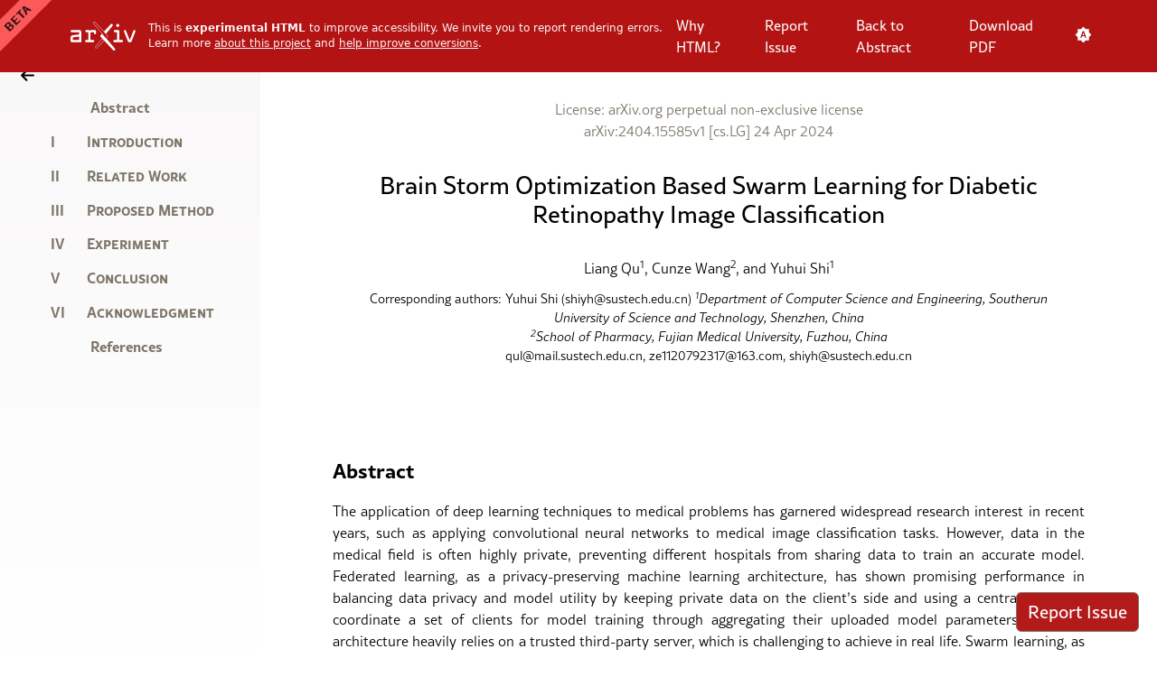

--- FILE ---
content_type: text/html; charset=utf-8
request_url: https://arxiv.org/html/2404.15585v1
body_size: 164997
content:
<!DOCTYPE html>
<html lang="en">
<head>
<meta content="text/html; charset=utf-8" http-equiv="content-type"/>
<title>Brain Storm Optimization Based Swarm Learning for Diabetic Retinopathy Image Classification</title>
<!--Generated on Tue Apr 30 20:16:19 2024 by LaTeXML (version 0.8.8) http://dlmf.nist.gov/LaTeXML/.-->
<meta content="width=device-width, initial-scale=1, shrink-to-fit=no" name="viewport"/>
<link href="https://cdn.jsdelivr.net/npm/bootstrap@5.3.0/dist/css/bootstrap.min.css" rel="stylesheet" type="text/css"/>
<link href="/static/browse/0.3.4/css/ar5iv.0.7.9.min.css" rel="stylesheet" type="text/css"/>
<link href="/static/browse/0.3.4/css/ar5iv-fonts.0.7.9.min.css" rel="stylesheet" type="text/css"/>
<link href="/static/browse/0.3.4/css/latexml_styles.css" rel="stylesheet" type="text/css"/>
<script src="https://cdn.jsdelivr.net/npm/bootstrap@5.3.0/dist/js/bootstrap.bundle.min.js"></script>
<script src="https://cdnjs.cloudflare.com/ajax/libs/html2canvas/1.3.3/html2canvas.min.js"></script>
<script src="/static/browse/0.3.4/js/addons_new.js"></script>
<script src="/static/browse/0.3.4/js/feedbackOverlay.js"></script>
<meta content="
brain storm optimization algorithm,  federated learning,  swarm learning,  diabetic retinopathy image classification
" lang="en" name="keywords"/>
<base href="/html/2404.15585v1/"/></head>
<body>
<nav class="ltx_page_navbar">
<nav class="ltx_TOC">
<ol class="ltx_toclist">
<li class="ltx_tocentry ltx_tocentry_section"><a class="ltx_ref" href="https://arxiv.org/html/2404.15585v1#S1" title="In Brain Storm Optimization Based Swarm Learning for Diabetic Retinopathy Image Classification"><span class="ltx_text ltx_ref_title"><span class="ltx_tag ltx_tag_ref">I </span><span class="ltx_text ltx_font_smallcaps">Introduction</span></span></a></li>
<li class="ltx_tocentry ltx_tocentry_section"><a class="ltx_ref" href="https://arxiv.org/html/2404.15585v1#S2" title="In Brain Storm Optimization Based Swarm Learning for Diabetic Retinopathy Image Classification"><span class="ltx_text ltx_ref_title"><span class="ltx_tag ltx_tag_ref">II </span><span class="ltx_text ltx_font_smallcaps">Related Work</span></span></a></li>
<li class="ltx_tocentry ltx_tocentry_section">
<a class="ltx_ref" href="https://arxiv.org/html/2404.15585v1#S3" title="In Brain Storm Optimization Based Swarm Learning for Diabetic Retinopathy Image Classification"><span class="ltx_text ltx_ref_title"><span class="ltx_tag ltx_tag_ref">III </span><span class="ltx_text ltx_font_smallcaps">Proposed Method</span></span></a>
<ol class="ltx_toclist ltx_toclist_section">
<li class="ltx_tocentry ltx_tocentry_subsection"><a class="ltx_ref" href="https://arxiv.org/html/2404.15585v1#S3.SS1" title="In III Proposed Method ‣ Brain Storm Optimization Based Swarm Learning for Diabetic Retinopathy Image Classification"><span class="ltx_text ltx_ref_title"><span class="ltx_tag ltx_tag_ref"><span class="ltx_text">III-A</span> </span><span class="ltx_text ltx_font_italic">Local training</span></span></a></li>
<li class="ltx_tocentry ltx_tocentry_subsection"><a class="ltx_ref" href="https://arxiv.org/html/2404.15585v1#S3.SS2" title="In III Proposed Method ‣ Brain Storm Optimization Based Swarm Learning for Diabetic Retinopathy Image Classification"><span class="ltx_text ltx_ref_title"><span class="ltx_tag ltx_tag_ref"><span class="ltx_text">III-B</span> </span><span class="ltx_text ltx_font_italic">Client clustering</span></span></a></li>
<li class="ltx_tocentry ltx_tocentry_subsection"><a class="ltx_ref" href="https://arxiv.org/html/2404.15585v1#S3.SS3" title="In III Proposed Method ‣ Brain Storm Optimization Based Swarm Learning for Diabetic Retinopathy Image Classification"><span class="ltx_text ltx_ref_title"><span class="ltx_tag ltx_tag_ref"><span class="ltx_text">III-C</span> </span><span class="ltx_text ltx_font_italic">Brain storm aggregation</span></span></a></li>
</ol>
</li>
<li class="ltx_tocentry ltx_tocentry_section">
<a class="ltx_ref" href="https://arxiv.org/html/2404.15585v1#S4" title="In Brain Storm Optimization Based Swarm Learning for Diabetic Retinopathy Image Classification"><span class="ltx_text ltx_ref_title"><span class="ltx_tag ltx_tag_ref">IV </span><span class="ltx_text ltx_font_smallcaps">Experiment</span></span></a>
<ol class="ltx_toclist ltx_toclist_section">
<li class="ltx_tocentry ltx_tocentry_subsection"><a class="ltx_ref" href="https://arxiv.org/html/2404.15585v1#S4.SS1" title="In IV Experiment ‣ Brain Storm Optimization Based Swarm Learning for Diabetic Retinopathy Image Classification"><span class="ltx_text ltx_ref_title"><span class="ltx_tag ltx_tag_ref"><span class="ltx_text">IV-A</span> </span><span class="ltx_text ltx_font_italic">Dataset</span></span></a></li>
<li class="ltx_tocentry ltx_tocentry_subsection"><a class="ltx_ref" href="https://arxiv.org/html/2404.15585v1#S4.SS2" title="In IV Experiment ‣ Brain Storm Optimization Based Swarm Learning for Diabetic Retinopathy Image Classification"><span class="ltx_text ltx_ref_title"><span class="ltx_tag ltx_tag_ref"><span class="ltx_text">IV-B</span> </span><span class="ltx_text ltx_font_italic">Baselines</span></span></a></li>
<li class="ltx_tocentry ltx_tocentry_subsection"><a class="ltx_ref" href="https://arxiv.org/html/2404.15585v1#S4.SS3" title="In IV Experiment ‣ Brain Storm Optimization Based Swarm Learning for Diabetic Retinopathy Image Classification"><span class="ltx_text ltx_ref_title"><span class="ltx_tag ltx_tag_ref"><span class="ltx_text">IV-C</span> </span><span class="ltx_text ltx_font_italic">Setup</span></span></a></li>
<li class="ltx_tocentry ltx_tocentry_subsection"><a class="ltx_ref" href="https://arxiv.org/html/2404.15585v1#S4.SS4" title="In IV Experiment ‣ Brain Storm Optimization Based Swarm Learning for Diabetic Retinopathy Image Classification"><span class="ltx_text ltx_ref_title"><span class="ltx_tag ltx_tag_ref"><span class="ltx_text">IV-D</span> </span><span class="ltx_text ltx_font_italic">Diabetic Retinopathy Image Classification (RQ1)</span></span></a></li>
<li class="ltx_tocentry ltx_tocentry_subsection"><a class="ltx_ref" href="https://arxiv.org/html/2404.15585v1#S4.SS5" title="In IV Experiment ‣ Brain Storm Optimization Based Swarm Learning for Diabetic Retinopathy Image Classification"><span class="ltx_text ltx_ref_title"><span class="ltx_tag ltx_tag_ref"><span class="ltx_text">IV-E</span> </span><span class="ltx_text ltx_font_italic">Model-agnostic analysis (RQ2)</span></span></a></li>
</ol>
</li>
<li class="ltx_tocentry ltx_tocentry_section"><a class="ltx_ref" href="https://arxiv.org/html/2404.15585v1#S5" title="In Brain Storm Optimization Based Swarm Learning for Diabetic Retinopathy Image Classification"><span class="ltx_text ltx_ref_title"><span class="ltx_tag ltx_tag_ref">V </span><span class="ltx_text ltx_font_smallcaps">Conclusion</span></span></a></li>
<li class="ltx_tocentry ltx_tocentry_section"><a class="ltx_ref" href="https://arxiv.org/html/2404.15585v1#S6" title="In Brain Storm Optimization Based Swarm Learning for Diabetic Retinopathy Image Classification"><span class="ltx_text ltx_ref_title"><span class="ltx_tag ltx_tag_ref">VI </span><span class="ltx_text ltx_font_smallcaps">Acknowledgment</span></span></a></li>
</ol></nav>
</nav>
<div class="ltx_page_main">
<div class="ltx_page_content">
<article class="ltx_document ltx_authors_1line">
<h1 class="ltx_title ltx_title_document">Brain Storm Optimization Based Swarm Learning for Diabetic Retinopathy Image
Classification</h1>
<div class="ltx_authors">
<span class="ltx_creator ltx_role_author">
<span class="ltx_personname">Liang Qu<sup class="ltx_sup" id="id1.1.id1">1</sup>, Cunze Wang<sup class="ltx_sup" id="id2.2.id2">2</sup>, and Yuhui Shi<sup class="ltx_sup" id="id3.3.id3">1</sup>
</span><span class="ltx_author_notes">Corresponding authors: Yuhui Shi (shiyh@sustech.edu.cn)
<span class="ltx_contact ltx_role_affiliation"><sup class="ltx_sup" id="id4.4.id1"><span class="ltx_text ltx_font_italic" id="id4.4.id1.1">1</span></sup><span class="ltx_text ltx_font_italic" id="id5.5.id2">Department of Computer Science and Engineering, Southerun University of Science and Technology, Shenzhen, China</span>
<br class="ltx_break"/><sup class="ltx_sup" id="id6.6.id3"><span class="ltx_text ltx_font_italic" id="id6.6.id3.1">2</span></sup><span class="ltx_text ltx_font_italic" id="id7.7.id4">School of Pharmacy, Fujian Medical University, Fuzhou, China
<br class="ltx_break"/></span>qul@mail.sustech.edu.cn, ze1120792317@163.com, shiyh@sustech.edu.cn
</span></span></span>
</div>
<div class="ltx_abstract">
<h6 class="ltx_title ltx_title_abstract">Abstract</h6>
<p class="ltx_p" id="id8.id1">The application of deep learning techniques to medical problems has garnered widespread research interest in recent years, such as applying convolutional neural networks to medical image classification tasks. However, data in the medical field is often highly private, preventing different hospitals from sharing data to train an accurate model. Federated learning, as a privacy-preserving machine learning architecture, has shown promising performance in balancing data privacy and model utility by keeping private data on the client’s side and using a central server to coordinate a set of clients for model training through aggregating their uploaded model parameters. Yet, this architecture heavily relies on a trusted third-party server, which is challenging to achieve in real life. Swarm learning, as a specialized decentralized federated learning architecture that does not require a central server, utilizes blockchain technology to enable direct parameter exchanges between clients. However, the mining of blocks requires significant computational resources, limiting its scalability. To address this issue, this paper integrates the brain storm optimization algorithm into the swarm learning framework, named BSO-SL. This approach clusters similar clients into different groups based on their model distributions. Additionally, leveraging the architecture of BSO, clients are given the probability to engage in collaborative learning both within their cluster and with clients outside their cluster, preventing
the model from converging to local optima. The proposed method has been validated on a real-world diabetic retinopathy image classification dataset, and the experimental results demonstrate the effectiveness of the proposed approach.</p>
</div>
<div class="ltx_keywords">
<h6 class="ltx_title ltx_title_keywords">Index Terms: </h6>
brain storm optimization algorithm, federated learning, swarm learning, diabetic retinopathy image classification

</div>
<section class="ltx_section" id="S1">
<h2 class="ltx_title ltx_title_section">
<span class="ltx_tag ltx_tag_section">I </span><span class="ltx_text ltx_font_smallcaps" id="S1.1.1">Introduction</span>
</h2>
<div class="ltx_para" id="S1.p1">
<p class="ltx_p" id="S1.p1.1">Diabetic retinopathy (DR) is a common disease caused by diabetes mellitus. Traditionally, doctors need to use fundus photography to capture patients’ retina imagess, then classify the condition based on their experience and expertise, as shown in Figure <a class="ltx_ref" href="https://arxiv.org/html/2404.15585v1#S1.F1" title="Figure 1 ‣ I Introduction ‣ Brain Storm Optimization Based Swarm Learning for Diabetic Retinopathy Image Classification"><span class="ltx_text ltx_ref_tag">1</span></a> (a)-(e), a process that requires considerable manpower and relies heavily on the physician’s knowledge <cite class="ltx_cite ltx_citemacro_cite">[<a class="ltx_ref" href="https://arxiv.org/html/2404.15585v1#bib.bib1" title="">1</a>]</cite>. In recent years, with the significant advancements in deep neural networks (DNNs) <cite class="ltx_cite ltx_citemacro_cite">[<a class="ltx_ref" href="https://arxiv.org/html/2404.15585v1#bib.bib2" title="">2</a>, <a class="ltx_ref" href="https://arxiv.org/html/2404.15585v1#bib.bib3" title="">3</a>, <a class="ltx_ref" href="https://arxiv.org/html/2404.15585v1#bib.bib4" title="">4</a>]</cite>, particularly convolutional neural networks (CNNs) in image classification tasks, deep learning-based medical image classification methods <cite class="ltx_cite ltx_citemacro_cite">[<a class="ltx_ref" href="https://arxiv.org/html/2404.15585v1#bib.bib5" title="">5</a>, <a class="ltx_ref" href="https://arxiv.org/html/2404.15585v1#bib.bib6" title="">6</a>, <a class="ltx_ref" href="https://arxiv.org/html/2404.15585v1#bib.bib7" title="">7</a>, <a class="ltx_ref" href="https://arxiv.org/html/2404.15585v1#bib.bib8" title="">8</a>]</cite> have been widely applied to various medical imaging problems, thereby assisting doctors in rapid diagnosis. However, unlike traditional image classification problems where a vast amount of data can be labeled based on common sense, the availability of labeled medical imaging data is extremely limited in the field of medical image classification. This is due to the highly private nature of medical data, preventing hospitals from directly sharing patient medical data to train an accurate medical image classification model.</p>
</div>
<figure class="ltx_figure" id="S1.F1"><img alt="Refer to caption" class="ltx_graphics ltx_centering ltx_missing ltx_missing_image" id="S1.F1.g1" src=""/>
<figcaption class="ltx_caption ltx_centering"><span class="ltx_tag ltx_tag_figure">Figure 1: </span>(a)-(e): different severities of diabetic retinopathy, ranging from No DR to Proliferative DR.</figcaption>
</figure>
<div class="ltx_para" id="S1.p2">
<p class="ltx_p" id="S1.p2.1">In recent years, federated learning <cite class="ltx_cite ltx_citemacro_cite">[<a class="ltx_ref" href="https://arxiv.org/html/2404.15585v1#bib.bib9" title="">9</a>, <a class="ltx_ref" href="https://arxiv.org/html/2404.15585v1#bib.bib10" title="">10</a>]</cite> has shown significant advancement in the realm of privacy-centric machine learning tasks, notably within healthcare <cite class="ltx_cite ltx_citemacro_cite">[<a class="ltx_ref" href="https://arxiv.org/html/2404.15585v1#bib.bib11" title="">11</a>, <a class="ltx_ref" href="https://arxiv.org/html/2404.15585v1#bib.bib12" title="">12</a>]</cite> and recommendation systems <cite class="ltx_cite ltx_citemacro_cite">[<a class="ltx_ref" href="https://arxiv.org/html/2404.15585v1#bib.bib13" title="">13</a>, <a class="ltx_ref" href="https://arxiv.org/html/2404.15585v1#bib.bib14" title="">14</a>, <a class="ltx_ref" href="https://arxiv.org/html/2404.15585v1#bib.bib15" title="">15</a>, <a class="ltx_ref" href="https://arxiv.org/html/2404.15585v1#bib.bib16" title="">16</a>, <a class="ltx_ref" href="https://arxiv.org/html/2404.15585v1#bib.bib17" title="">17</a>, <a class="ltx_ref" href="https://arxiv.org/html/2404.15585v1#bib.bib18" title="">18</a>, <a class="ltx_ref" href="https://arxiv.org/html/2404.15585v1#bib.bib19" title="">19</a>, <a class="ltx_ref" href="https://arxiv.org/html/2404.15585v1#bib.bib20" title="">20</a>]</cite>.
By keeping private data on local clients and utilizing a central server to coordinate collaborative learning, federated learning allows for the sharing of model parameters through server-to-client communications. Specifically, as shown in Figure <a class="ltx_ref" href="https://arxiv.org/html/2404.15585v1#S1.F2" title="Figure 2 ‣ I Introduction ‣ Brain Storm Optimization Based Swarm Learning for Diabetic Retinopathy Image Classification"><span class="ltx_text ltx_ref_tag">2</span></a> (a), federated learning involves the following steps: (1) the server selects a group of clients to participate in the current round of model training and deploys the server’s global parameters to the clients; (2) each client uses the parameters received from the server as the initial model parameters and trains the model based on their local data. They then update the model’s parameters and upload them back to the server; (3) the server aggregates the parameters collected from the clients, using methods like the FedAvg <cite class="ltx_cite ltx_citemacro_cite">[<a class="ltx_ref" href="https://arxiv.org/html/2404.15585v1#bib.bib21" title="">21</a>]</cite> aggregation algorithm, to update a global model, which is then redistributed to all clients. In this way, the privacy of each client’s data is protected while indirectly leveraging the knowledge of other clients, thus addressing the issue of limited local data mentioned earlier. However, this federated learning architecture, which relies solely on server-client communications, depends heavily on a trusted central server, a requirement that is challenging to meet in real-world scenarios.</p>
</div>
<figure class="ltx_figure" id="S1.F2"><img alt="Refer to caption" class="ltx_graphics ltx_centering ltx_missing ltx_missing_image" id="S1.F2.g1" src=""/>
<figcaption class="ltx_caption ltx_centering"><span class="ltx_tag ltx_tag_figure">Figure 2: </span>(a) the architecture of federated learning; (b) the architecture of swarm learning.</figcaption>
</figure>
<div class="ltx_para" id="S1.p3">
<p class="ltx_p" id="S1.p3.1">To address the limitations of traditional federated learning, swarm learning <cite class="ltx_cite ltx_citemacro_cite">[<a class="ltx_ref" href="https://arxiv.org/html/2404.15585v1#bib.bib22" title="">22</a>, <a class="ltx_ref" href="https://arxiv.org/html/2404.15585v1#bib.bib23" title="">23</a>, <a class="ltx_ref" href="https://arxiv.org/html/2404.15585v1#bib.bib24" title="">24</a>]</cite>, a specialized decentralized federated learning architecture, has been proposed. As shown in Figure <a class="ltx_ref" href="https://arxiv.org/html/2404.15585v1#S1.F2" title="Figure 2 ‣ I Introduction ‣ Brain Storm Optimization Based Swarm Learning for Diabetic Retinopathy Image Classification"><span class="ltx_text ltx_ref_tag">2</span></a> (b), it introduces a blockchain-based client-to-client communication architecture for the model collaborative training, thereby reducing dependency on a central server. Specifically, clients strictly keep private data on their own clients for the local model training, and then the model is digitally signed and broadcasted to other clients. Subsequently, clients attempt to mine the current block upon receiving local models from others. Finally, with the receipt of the verified block, each clients updates its local model and prepares for the next round of communication. However, this blockchain-based swarm learning architecture demands significant computational resources for mining blocks, as well as considerable communication costs to interact with all other clients, thereby limiting its scalability.</p>
</div>
<div class="ltx_para" id="S1.p4">
<p class="ltx_p" id="S1.p4.1">Inspired by the collaborative characteristics of individuals in swarm intelligence algorithms <cite class="ltx_cite ltx_citemacro_cite">[<a class="ltx_ref" href="https://arxiv.org/html/2404.15585v1#bib.bib25" title="">25</a>, <a class="ltx_ref" href="https://arxiv.org/html/2404.15585v1#bib.bib26" title="">26</a>, <a class="ltx_ref" href="https://arxiv.org/html/2404.15585v1#bib.bib27" title="">27</a>, <a class="ltx_ref" href="https://arxiv.org/html/2404.15585v1#bib.bib28" title="">28</a>, <a class="ltx_ref" href="https://arxiv.org/html/2404.15585v1#bib.bib29" title="">29</a>, <a class="ltx_ref" href="https://arxiv.org/html/2404.15585v1#bib.bib30" title="">30</a>]</cite>, in this work, we integrate the Brain Storm Optimization (BSO) algorithm <cite class="ltx_cite ltx_citemacro_cite">[<a class="ltx_ref" href="https://arxiv.org/html/2404.15585v1#bib.bib31" title="">31</a>, <a class="ltx_ref" href="https://arxiv.org/html/2404.15585v1#bib.bib32" title="">32</a>, <a class="ltx_ref" href="https://arxiv.org/html/2404.15585v1#bib.bib33" title="">33</a>]</cite> into the swarm learning framework, termed BSO-SL. This integration employs clustering operations to assign similar clients to a group, enabling client-to-client collaborative learning within the group. This approach effectively addresses the scalability issues associated with blockchain-based swarm learning.
To facilitate this process, a server that is solely responsible for assigning neighbor clients but does not participate in model learning is introduced in this framework. This server clusters similar clients into the same group. Since the model’s training parameters are private and high-dimensional, uploading them to the server poses risks of privacy breaches and incurs high communication costs due to the parameters’ dimensionality. To overcome this, we assume that each model’s parameter distribution follows a normal distribution. Therefore, only the distributional parameters, such as the mean and variance of each model’s parameters, are uploaded to the server. This allows the server to cluster the clients based on the uploaded distributional information.
Moreover, the best-performing client in each group on the validation set is considered as the cluster’s center. Utilizing the mechanism of the BSO algorithm, we exchange clients between different clusters with a certain probability to avoid local optima.
Finally, within each group, clients can share their parameters with other group members, allowing standard parameter aggregation methods to be applied directly.
In this way, BSO-SL not only maintains privacy and reduces computational and communication overhead but also enables effective collaboration among clients, enhancing the overall performance and scalability of the swarm learning framework.</p>
</div>
<div class="ltx_para" id="S1.p5">
<p class="ltx_p" id="S1.p5.1">Overall, the contributions of this work are summarized as below:</p>
<ul class="ltx_itemize" id="S1.I1">
<li class="ltx_item" id="S1.I1.i1" style="list-style-type:none;">
<span class="ltx_tag ltx_tag_item">•</span>
<div class="ltx_para" id="S1.I1.i1.p1">
<p class="ltx_p" id="S1.I1.i1.p1.1">We propose the integration of Brain Storm Optimization (BSO) into the swarm learning framework, resulting in a novel approach named BSO-SL. This integration allows similar clients to be grouped together for direct client-to-client collaborative learning, enhancing the scalability of traditional blockchain-based swarm learning algorithms.</p>
</div>
</li>
<li class="ltx_item" id="S1.I1.i2" style="list-style-type:none;">
<span class="ltx_tag ltx_tag_item">•</span>
<div class="ltx_para" id="S1.I1.i2.p1">
<p class="ltx_p" id="S1.I1.i2.p1.1">Within the BSO-SL framework, we introduce a novel clustering strategy based on the distribution of clients’ parameters. This strategy not only further protects client privacy but also improves communication efficiency.</p>
</div>
</li>
<li class="ltx_item" id="S1.I1.i3" style="list-style-type:none;">
<span class="ltx_tag ltx_tag_item">•</span>
<div class="ltx_para" id="S1.I1.i3.p1">
<p class="ltx_p" id="S1.I1.i3.p1.1">To validate the effectiveness of our proposed method, we conducted experiments on a real diabetic retinopathy image classification dataset. The experimental results demonstrate the effectiveness of our approach.</p>
</div>
</li>
</ul>
</div>
<div class="ltx_para" id="S1.p6">
<p class="ltx_p" id="S1.p6.1">The remaining parts of this paper are organized as follows: Section 2 presents related work, offering insights into the existing literature and developments in this field. Section 3 provides a detailed description of our proposed method. Section 4 delves into our experimental setup and discusses the results obtained, followed by a conclusion in Section 5.</p>
</div>
</section>
<section class="ltx_section" id="S2">
<h2 class="ltx_title ltx_title_section">
<span class="ltx_tag ltx_tag_section">II </span><span class="ltx_text ltx_font_smallcaps" id="S2.1.1">Related Work</span>
</h2>
<div class="ltx_para" id="S2.p1">
<p class="ltx_p" id="S2.p1.1">Swarm learning <cite class="ltx_cite ltx_citemacro_cite">[<a class="ltx_ref" href="https://arxiv.org/html/2404.15585v1#bib.bib24" title="">24</a>, <a class="ltx_ref" href="https://arxiv.org/html/2404.15585v1#bib.bib22" title="">22</a>, <a class="ltx_ref" href="https://arxiv.org/html/2404.15585v1#bib.bib34" title="">34</a>]</cite>, as an emerging decentralized blockchain-based privacy-preserving machine learning technique (also regarded as a special form of federated learning characterized by exclusive client-to-client communications), has attracted considerable attention in recent years, particularly for its application in medical domains where privacy is a paramount concern. In this section, we will review some relevant methods of swarm learning in the medical field. For example,
Warnat-Herresthal <span class="ltx_text ltx_font_italic" id="S2.p1.1.1">et al.</span> introduce a pioneering work in swarm learning <cite class="ltx_cite ltx_citemacro_cite">[<a class="ltx_ref" href="https://arxiv.org/html/2404.15585v1#bib.bib22" title="">22</a>]</cite>, leveraging edge computing and blockchain technology to collaboratively train multiple local models sourced from different hospitals in a decentralized manner for four heterogeneous diseases, resulting in eliminating the dependence on a central server.
Saldanha <span class="ltx_text ltx_font_italic" id="S2.p1.1.2">et al.</span> <cite class="ltx_cite ltx_citemacro_cite">[<a class="ltx_ref" href="https://arxiv.org/html/2404.15585v1#bib.bib23" title="">23</a>]</cite> propose to employ swarm learning to predict molecular alterations directly from histopathology slides. Saldanha <span class="ltx_text ltx_font_italic" id="S2.p1.1.3">et al.</span> <cite class="ltx_cite ltx_citemacro_cite">[<a class="ltx_ref" href="https://arxiv.org/html/2404.15585v1#bib.bib35" title="">35</a>]</cite> conduct a multicentric retrospective study using tissue samples from four patient cohorts from different countries, and utilize swarm learning for predicting molecular biomarkers in gastric cancer.
Yuan <span class="ltx_text ltx_font_italic" id="S2.p1.1.4">et al.</span> <cite class="ltx_cite ltx_citemacro_cite">[<a class="ltx_ref" href="https://arxiv.org/html/2404.15585v1#bib.bib36" title="">36</a>]</cite> introduces a swarm reinforcement learning to optimize the partitioning and offloading decisions in the DNN-empowered disease diagnostic process.
Yuan <span class="ltx_text ltx_font_italic" id="S2.p1.1.5">et al.</span> <cite class="ltx_cite ltx_citemacro_cite">[<a class="ltx_ref" href="https://arxiv.org/html/2404.15585v1#bib.bib36" title="">36</a>]</cite> introduces a swarm reinforcement learning to optimize the partitioning and offloading decisions in the DNN-empowered disease diagnostic process.
However, most of current swarm learning methods are based on blockchain techniques, which demands significant computational resources for mining blocks, as well as considerable communication costs to interact with all other clients, thereby
limiting its scalability.</p>
</div>
<figure class="ltx_figure" id="S2.F3"><img alt="Refer to caption" class="ltx_graphics ltx_centering ltx_missing ltx_missing_image" id="S2.F3.g1" src=""/>
<figcaption class="ltx_caption ltx_centering"><span class="ltx_tag ltx_tag_figure">Figure 3: </span>The architecture of the proposed BSO-SL.</figcaption>
</figure>
</section>
<section class="ltx_section" id="S3">
<h2 class="ltx_title ltx_title_section">
<span class="ltx_tag ltx_tag_section">III </span><span class="ltx_text ltx_font_smallcaps" id="S3.1.1">Proposed Method</span>
</h2>
<div class="ltx_para" id="S3.p1">
<p class="ltx_p" id="S3.p1.1">In this section, we will elaborate on our proposed BSO-SL algorithm. As illustrated in Figure <a class="ltx_ref" href="https://arxiv.org/html/2404.15585v1#S2.F3" title="Figure 3 ‣ II Related Work ‣ Brain Storm Optimization Based Swarm Learning for Diabetic Retinopathy Image Classification"><span class="ltx_text ltx_ref_tag">3</span></a>, our algorithm primarily comprises three stages: (1) <span class="ltx_text ltx_font_bold" id="S3.p1.1.1">Local training</span>: In this stage, each client conducts local model training using their private data. Upon completion of the training, clients upload the distribution of their model parameters to the server. (2) <span class="ltx_text ltx_font_bold" id="S3.p1.1.2">Client clustering:</span> During this stage, the server assigns clients to a set of clusters based on the parameter distributions uploaded by each client. (3) <span class="ltx_text ltx_font_bold" id="S3.p1.1.3">Brain storm aggregation:</span> This stage employs the framework of the Brain Storm Optimization algorithm. It involves exchanging individuals between different clusters with a certain probability and facilitating client-to-client communication to exchange parameter updates. This step is designed to prevent the algorithm from falling into local optima, thereby enhancing the effectiveness and robustness of the model updates.</p>
</div>
<section class="ltx_subsection" id="S3.SS1">
<h3 class="ltx_title ltx_title_subsection">
<span class="ltx_tag ltx_tag_subsection"><span class="ltx_text" id="S3.SS1.5.1.1">III-A</span> </span><span class="ltx_text ltx_font_italic" id="S3.SS1.6.2">Local training</span>
</h3>
<div class="ltx_para" id="S3.SS1.p1">
<p class="ltx_p" id="S3.SS1.p1.9">Assuming <math alttext="\mathcal{H}" class="ltx_Math" display="inline" id="S3.SS1.p1.1.m1.1"><semantics id="S3.SS1.p1.1.m1.1a"><mi class="ltx_font_mathcaligraphic" id="S3.SS1.p1.1.m1.1.1" xref="S3.SS1.p1.1.m1.1.1.cmml">ℋ</mi><annotation-xml encoding="MathML-Content" id="S3.SS1.p1.1.m1.1b"><ci id="S3.SS1.p1.1.m1.1.1.cmml" xref="S3.SS1.p1.1.m1.1.1">ℋ</ci></annotation-xml><annotation encoding="application/x-tex" id="S3.SS1.p1.1.m1.1c">\mathcal{H}</annotation><annotation encoding="application/x-llamapun" id="S3.SS1.p1.1.m1.1d">caligraphic_H</annotation></semantics></math> is a set of clients, each client <math alttext="h\in\mathcal{H}" class="ltx_Math" display="inline" id="S3.SS1.p1.2.m2.1"><semantics id="S3.SS1.p1.2.m2.1a"><mrow id="S3.SS1.p1.2.m2.1.1" xref="S3.SS1.p1.2.m2.1.1.cmml"><mi id="S3.SS1.p1.2.m2.1.1.2" xref="S3.SS1.p1.2.m2.1.1.2.cmml">h</mi><mo id="S3.SS1.p1.2.m2.1.1.1" xref="S3.SS1.p1.2.m2.1.1.1.cmml">∈</mo><mi class="ltx_font_mathcaligraphic" id="S3.SS1.p1.2.m2.1.1.3" xref="S3.SS1.p1.2.m2.1.1.3.cmml">ℋ</mi></mrow><annotation-xml encoding="MathML-Content" id="S3.SS1.p1.2.m2.1b"><apply id="S3.SS1.p1.2.m2.1.1.cmml" xref="S3.SS1.p1.2.m2.1.1"><in id="S3.SS1.p1.2.m2.1.1.1.cmml" xref="S3.SS1.p1.2.m2.1.1.1"></in><ci id="S3.SS1.p1.2.m2.1.1.2.cmml" xref="S3.SS1.p1.2.m2.1.1.2">ℎ</ci><ci id="S3.SS1.p1.2.m2.1.1.3.cmml" xref="S3.SS1.p1.2.m2.1.1.3">ℋ</ci></apply></annotation-xml><annotation encoding="application/x-tex" id="S3.SS1.p1.2.m2.1c">h\in\mathcal{H}</annotation><annotation encoding="application/x-llamapun" id="S3.SS1.p1.2.m2.1d">italic_h ∈ caligraphic_H</annotation></semantics></math> possesses its own training dataset, denoted as <math alttext="\mathcal{D}_{h}=\{\mathbf{X}_{h},\mathbf{y}_{h}\}" class="ltx_Math" display="inline" id="S3.SS1.p1.3.m3.2"><semantics id="S3.SS1.p1.3.m3.2a"><mrow id="S3.SS1.p1.3.m3.2.2" xref="S3.SS1.p1.3.m3.2.2.cmml"><msub id="S3.SS1.p1.3.m3.2.2.4" xref="S3.SS1.p1.3.m3.2.2.4.cmml"><mi class="ltx_font_mathcaligraphic" id="S3.SS1.p1.3.m3.2.2.4.2" xref="S3.SS1.p1.3.m3.2.2.4.2.cmml">𝒟</mi><mi id="S3.SS1.p1.3.m3.2.2.4.3" xref="S3.SS1.p1.3.m3.2.2.4.3.cmml">h</mi></msub><mo id="S3.SS1.p1.3.m3.2.2.3" xref="S3.SS1.p1.3.m3.2.2.3.cmml">=</mo><mrow id="S3.SS1.p1.3.m3.2.2.2.2" xref="S3.SS1.p1.3.m3.2.2.2.3.cmml"><mo id="S3.SS1.p1.3.m3.2.2.2.2.3" stretchy="false" xref="S3.SS1.p1.3.m3.2.2.2.3.cmml">{</mo><msub id="S3.SS1.p1.3.m3.1.1.1.1.1" xref="S3.SS1.p1.3.m3.1.1.1.1.1.cmml"><mi id="S3.SS1.p1.3.m3.1.1.1.1.1.2" xref="S3.SS1.p1.3.m3.1.1.1.1.1.2.cmml">𝐗</mi><mi id="S3.SS1.p1.3.m3.1.1.1.1.1.3" xref="S3.SS1.p1.3.m3.1.1.1.1.1.3.cmml">h</mi></msub><mo id="S3.SS1.p1.3.m3.2.2.2.2.4" xref="S3.SS1.p1.3.m3.2.2.2.3.cmml">,</mo><msub id="S3.SS1.p1.3.m3.2.2.2.2.2" xref="S3.SS1.p1.3.m3.2.2.2.2.2.cmml"><mi id="S3.SS1.p1.3.m3.2.2.2.2.2.2" xref="S3.SS1.p1.3.m3.2.2.2.2.2.2.cmml">𝐲</mi><mi id="S3.SS1.p1.3.m3.2.2.2.2.2.3" xref="S3.SS1.p1.3.m3.2.2.2.2.2.3.cmml">h</mi></msub><mo id="S3.SS1.p1.3.m3.2.2.2.2.5" stretchy="false" xref="S3.SS1.p1.3.m3.2.2.2.3.cmml">}</mo></mrow></mrow><annotation-xml encoding="MathML-Content" id="S3.SS1.p1.3.m3.2b"><apply id="S3.SS1.p1.3.m3.2.2.cmml" xref="S3.SS1.p1.3.m3.2.2"><eq id="S3.SS1.p1.3.m3.2.2.3.cmml" xref="S3.SS1.p1.3.m3.2.2.3"></eq><apply id="S3.SS1.p1.3.m3.2.2.4.cmml" xref="S3.SS1.p1.3.m3.2.2.4"><csymbol cd="ambiguous" id="S3.SS1.p1.3.m3.2.2.4.1.cmml" xref="S3.SS1.p1.3.m3.2.2.4">subscript</csymbol><ci id="S3.SS1.p1.3.m3.2.2.4.2.cmml" xref="S3.SS1.p1.3.m3.2.2.4.2">𝒟</ci><ci id="S3.SS1.p1.3.m3.2.2.4.3.cmml" xref="S3.SS1.p1.3.m3.2.2.4.3">ℎ</ci></apply><set id="S3.SS1.p1.3.m3.2.2.2.3.cmml" xref="S3.SS1.p1.3.m3.2.2.2.2"><apply id="S3.SS1.p1.3.m3.1.1.1.1.1.cmml" xref="S3.SS1.p1.3.m3.1.1.1.1.1"><csymbol cd="ambiguous" id="S3.SS1.p1.3.m3.1.1.1.1.1.1.cmml" xref="S3.SS1.p1.3.m3.1.1.1.1.1">subscript</csymbol><ci id="S3.SS1.p1.3.m3.1.1.1.1.1.2.cmml" xref="S3.SS1.p1.3.m3.1.1.1.1.1.2">𝐗</ci><ci id="S3.SS1.p1.3.m3.1.1.1.1.1.3.cmml" xref="S3.SS1.p1.3.m3.1.1.1.1.1.3">ℎ</ci></apply><apply id="S3.SS1.p1.3.m3.2.2.2.2.2.cmml" xref="S3.SS1.p1.3.m3.2.2.2.2.2"><csymbol cd="ambiguous" id="S3.SS1.p1.3.m3.2.2.2.2.2.1.cmml" xref="S3.SS1.p1.3.m3.2.2.2.2.2">subscript</csymbol><ci id="S3.SS1.p1.3.m3.2.2.2.2.2.2.cmml" xref="S3.SS1.p1.3.m3.2.2.2.2.2.2">𝐲</ci><ci id="S3.SS1.p1.3.m3.2.2.2.2.2.3.cmml" xref="S3.SS1.p1.3.m3.2.2.2.2.2.3">ℎ</ci></apply></set></apply></annotation-xml><annotation encoding="application/x-tex" id="S3.SS1.p1.3.m3.2c">\mathcal{D}_{h}=\{\mathbf{X}_{h},\mathbf{y}_{h}\}</annotation><annotation encoding="application/x-llamapun" id="S3.SS1.p1.3.m3.2d">caligraphic_D start_POSTSUBSCRIPT italic_h end_POSTSUBSCRIPT = { bold_X start_POSTSUBSCRIPT italic_h end_POSTSUBSCRIPT , bold_y start_POSTSUBSCRIPT italic_h end_POSTSUBSCRIPT }</annotation></semantics></math>, where <math alttext="\mathbf{X}_{h}\in\mathbb{R}^{m\times n\times|\mathcal{D}_{h}|}" class="ltx_Math" display="inline" id="S3.SS1.p1.4.m4.1"><semantics id="S3.SS1.p1.4.m4.1a"><mrow id="S3.SS1.p1.4.m4.1.2" xref="S3.SS1.p1.4.m4.1.2.cmml"><msub id="S3.SS1.p1.4.m4.1.2.2" xref="S3.SS1.p1.4.m4.1.2.2.cmml"><mi id="S3.SS1.p1.4.m4.1.2.2.2" xref="S3.SS1.p1.4.m4.1.2.2.2.cmml">𝐗</mi><mi id="S3.SS1.p1.4.m4.1.2.2.3" xref="S3.SS1.p1.4.m4.1.2.2.3.cmml">h</mi></msub><mo id="S3.SS1.p1.4.m4.1.2.1" xref="S3.SS1.p1.4.m4.1.2.1.cmml">∈</mo><msup id="S3.SS1.p1.4.m4.1.2.3" xref="S3.SS1.p1.4.m4.1.2.3.cmml"><mi id="S3.SS1.p1.4.m4.1.2.3.2" xref="S3.SS1.p1.4.m4.1.2.3.2.cmml">ℝ</mi><mrow id="S3.SS1.p1.4.m4.1.1.1" xref="S3.SS1.p1.4.m4.1.1.1.cmml"><mi id="S3.SS1.p1.4.m4.1.1.1.3" xref="S3.SS1.p1.4.m4.1.1.1.3.cmml">m</mi><mo id="S3.SS1.p1.4.m4.1.1.1.2" lspace="0.222em" rspace="0.222em" xref="S3.SS1.p1.4.m4.1.1.1.2.cmml">×</mo><mi id="S3.SS1.p1.4.m4.1.1.1.4" xref="S3.SS1.p1.4.m4.1.1.1.4.cmml">n</mi><mo id="S3.SS1.p1.4.m4.1.1.1.2a" lspace="0.222em" rspace="0.222em" xref="S3.SS1.p1.4.m4.1.1.1.2.cmml">×</mo><mrow id="S3.SS1.p1.4.m4.1.1.1.1.1" xref="S3.SS1.p1.4.m4.1.1.1.1.2.cmml"><mo id="S3.SS1.p1.4.m4.1.1.1.1.1.2" stretchy="false" xref="S3.SS1.p1.4.m4.1.1.1.1.2.1.cmml">|</mo><msub id="S3.SS1.p1.4.m4.1.1.1.1.1.1" xref="S3.SS1.p1.4.m4.1.1.1.1.1.1.cmml"><mi class="ltx_font_mathcaligraphic" id="S3.SS1.p1.4.m4.1.1.1.1.1.1.2" xref="S3.SS1.p1.4.m4.1.1.1.1.1.1.2.cmml">𝒟</mi><mi id="S3.SS1.p1.4.m4.1.1.1.1.1.1.3" xref="S3.SS1.p1.4.m4.1.1.1.1.1.1.3.cmml">h</mi></msub><mo id="S3.SS1.p1.4.m4.1.1.1.1.1.3" stretchy="false" xref="S3.SS1.p1.4.m4.1.1.1.1.2.1.cmml">|</mo></mrow></mrow></msup></mrow><annotation-xml encoding="MathML-Content" id="S3.SS1.p1.4.m4.1b"><apply id="S3.SS1.p1.4.m4.1.2.cmml" xref="S3.SS1.p1.4.m4.1.2"><in id="S3.SS1.p1.4.m4.1.2.1.cmml" xref="S3.SS1.p1.4.m4.1.2.1"></in><apply id="S3.SS1.p1.4.m4.1.2.2.cmml" xref="S3.SS1.p1.4.m4.1.2.2"><csymbol cd="ambiguous" id="S3.SS1.p1.4.m4.1.2.2.1.cmml" xref="S3.SS1.p1.4.m4.1.2.2">subscript</csymbol><ci id="S3.SS1.p1.4.m4.1.2.2.2.cmml" xref="S3.SS1.p1.4.m4.1.2.2.2">𝐗</ci><ci id="S3.SS1.p1.4.m4.1.2.2.3.cmml" xref="S3.SS1.p1.4.m4.1.2.2.3">ℎ</ci></apply><apply id="S3.SS1.p1.4.m4.1.2.3.cmml" xref="S3.SS1.p1.4.m4.1.2.3"><csymbol cd="ambiguous" id="S3.SS1.p1.4.m4.1.2.3.1.cmml" xref="S3.SS1.p1.4.m4.1.2.3">superscript</csymbol><ci id="S3.SS1.p1.4.m4.1.2.3.2.cmml" xref="S3.SS1.p1.4.m4.1.2.3.2">ℝ</ci><apply id="S3.SS1.p1.4.m4.1.1.1.cmml" xref="S3.SS1.p1.4.m4.1.1.1"><times id="S3.SS1.p1.4.m4.1.1.1.2.cmml" xref="S3.SS1.p1.4.m4.1.1.1.2"></times><ci id="S3.SS1.p1.4.m4.1.1.1.3.cmml" xref="S3.SS1.p1.4.m4.1.1.1.3">𝑚</ci><ci id="S3.SS1.p1.4.m4.1.1.1.4.cmml" xref="S3.SS1.p1.4.m4.1.1.1.4">𝑛</ci><apply id="S3.SS1.p1.4.m4.1.1.1.1.2.cmml" xref="S3.SS1.p1.4.m4.1.1.1.1.1"><abs id="S3.SS1.p1.4.m4.1.1.1.1.2.1.cmml" xref="S3.SS1.p1.4.m4.1.1.1.1.1.2"></abs><apply id="S3.SS1.p1.4.m4.1.1.1.1.1.1.cmml" xref="S3.SS1.p1.4.m4.1.1.1.1.1.1"><csymbol cd="ambiguous" id="S3.SS1.p1.4.m4.1.1.1.1.1.1.1.cmml" xref="S3.SS1.p1.4.m4.1.1.1.1.1.1">subscript</csymbol><ci id="S3.SS1.p1.4.m4.1.1.1.1.1.1.2.cmml" xref="S3.SS1.p1.4.m4.1.1.1.1.1.1.2">𝒟</ci><ci id="S3.SS1.p1.4.m4.1.1.1.1.1.1.3.cmml" xref="S3.SS1.p1.4.m4.1.1.1.1.1.1.3">ℎ</ci></apply></apply></apply></apply></apply></annotation-xml><annotation encoding="application/x-tex" id="S3.SS1.p1.4.m4.1c">\mathbf{X}_{h}\in\mathbb{R}^{m\times n\times|\mathcal{D}_{h}|}</annotation><annotation encoding="application/x-llamapun" id="S3.SS1.p1.4.m4.1d">bold_X start_POSTSUBSCRIPT italic_h end_POSTSUBSCRIPT ∈ blackboard_R start_POSTSUPERSCRIPT italic_m × italic_n × | caligraphic_D start_POSTSUBSCRIPT italic_h end_POSTSUBSCRIPT | end_POSTSUPERSCRIPT</annotation></semantics></math> and <math alttext="\mathbf{y}_{h}\in\mathbb{R}^{|\mathcal{D}_{h}|}" class="ltx_Math" display="inline" id="S3.SS1.p1.5.m5.1"><semantics id="S3.SS1.p1.5.m5.1a"><mrow id="S3.SS1.p1.5.m5.1.2" xref="S3.SS1.p1.5.m5.1.2.cmml"><msub id="S3.SS1.p1.5.m5.1.2.2" xref="S3.SS1.p1.5.m5.1.2.2.cmml"><mi id="S3.SS1.p1.5.m5.1.2.2.2" xref="S3.SS1.p1.5.m5.1.2.2.2.cmml">𝐲</mi><mi id="S3.SS1.p1.5.m5.1.2.2.3" xref="S3.SS1.p1.5.m5.1.2.2.3.cmml">h</mi></msub><mo id="S3.SS1.p1.5.m5.1.2.1" xref="S3.SS1.p1.5.m5.1.2.1.cmml">∈</mo><msup id="S3.SS1.p1.5.m5.1.2.3" xref="S3.SS1.p1.5.m5.1.2.3.cmml"><mi id="S3.SS1.p1.5.m5.1.2.3.2" xref="S3.SS1.p1.5.m5.1.2.3.2.cmml">ℝ</mi><mrow id="S3.SS1.p1.5.m5.1.1.1.1" xref="S3.SS1.p1.5.m5.1.1.1.2.cmml"><mo id="S3.SS1.p1.5.m5.1.1.1.1.2" stretchy="false" xref="S3.SS1.p1.5.m5.1.1.1.2.1.cmml">|</mo><msub id="S3.SS1.p1.5.m5.1.1.1.1.1" xref="S3.SS1.p1.5.m5.1.1.1.1.1.cmml"><mi class="ltx_font_mathcaligraphic" id="S3.SS1.p1.5.m5.1.1.1.1.1.2" xref="S3.SS1.p1.5.m5.1.1.1.1.1.2.cmml">𝒟</mi><mi id="S3.SS1.p1.5.m5.1.1.1.1.1.3" xref="S3.SS1.p1.5.m5.1.1.1.1.1.3.cmml">h</mi></msub><mo id="S3.SS1.p1.5.m5.1.1.1.1.3" stretchy="false" xref="S3.SS1.p1.5.m5.1.1.1.2.1.cmml">|</mo></mrow></msup></mrow><annotation-xml encoding="MathML-Content" id="S3.SS1.p1.5.m5.1b"><apply id="S3.SS1.p1.5.m5.1.2.cmml" xref="S3.SS1.p1.5.m5.1.2"><in id="S3.SS1.p1.5.m5.1.2.1.cmml" xref="S3.SS1.p1.5.m5.1.2.1"></in><apply id="S3.SS1.p1.5.m5.1.2.2.cmml" xref="S3.SS1.p1.5.m5.1.2.2"><csymbol cd="ambiguous" id="S3.SS1.p1.5.m5.1.2.2.1.cmml" xref="S3.SS1.p1.5.m5.1.2.2">subscript</csymbol><ci id="S3.SS1.p1.5.m5.1.2.2.2.cmml" xref="S3.SS1.p1.5.m5.1.2.2.2">𝐲</ci><ci id="S3.SS1.p1.5.m5.1.2.2.3.cmml" xref="S3.SS1.p1.5.m5.1.2.2.3">ℎ</ci></apply><apply id="S3.SS1.p1.5.m5.1.2.3.cmml" xref="S3.SS1.p1.5.m5.1.2.3"><csymbol cd="ambiguous" id="S3.SS1.p1.5.m5.1.2.3.1.cmml" xref="S3.SS1.p1.5.m5.1.2.3">superscript</csymbol><ci id="S3.SS1.p1.5.m5.1.2.3.2.cmml" xref="S3.SS1.p1.5.m5.1.2.3.2">ℝ</ci><apply id="S3.SS1.p1.5.m5.1.1.1.2.cmml" xref="S3.SS1.p1.5.m5.1.1.1.1"><abs id="S3.SS1.p1.5.m5.1.1.1.2.1.cmml" xref="S3.SS1.p1.5.m5.1.1.1.1.2"></abs><apply id="S3.SS1.p1.5.m5.1.1.1.1.1.cmml" xref="S3.SS1.p1.5.m5.1.1.1.1.1"><csymbol cd="ambiguous" id="S3.SS1.p1.5.m5.1.1.1.1.1.1.cmml" xref="S3.SS1.p1.5.m5.1.1.1.1.1">subscript</csymbol><ci id="S3.SS1.p1.5.m5.1.1.1.1.1.2.cmml" xref="S3.SS1.p1.5.m5.1.1.1.1.1.2">𝒟</ci><ci id="S3.SS1.p1.5.m5.1.1.1.1.1.3.cmml" xref="S3.SS1.p1.5.m5.1.1.1.1.1.3">ℎ</ci></apply></apply></apply></apply></annotation-xml><annotation encoding="application/x-tex" id="S3.SS1.p1.5.m5.1c">\mathbf{y}_{h}\in\mathbb{R}^{|\mathcal{D}_{h}|}</annotation><annotation encoding="application/x-llamapun" id="S3.SS1.p1.5.m5.1d">bold_y start_POSTSUBSCRIPT italic_h end_POSTSUBSCRIPT ∈ blackboard_R start_POSTSUPERSCRIPT | caligraphic_D start_POSTSUBSCRIPT italic_h end_POSTSUBSCRIPT | end_POSTSUPERSCRIPT</annotation></semantics></math> represent the training samples and their corresponding labels, respectively. Each training sample which is a medical image, has dimensions <math alttext="m\times n" class="ltx_Math" display="inline" id="S3.SS1.p1.6.m6.1"><semantics id="S3.SS1.p1.6.m6.1a"><mrow id="S3.SS1.p1.6.m6.1.1" xref="S3.SS1.p1.6.m6.1.1.cmml"><mi id="S3.SS1.p1.6.m6.1.1.2" xref="S3.SS1.p1.6.m6.1.1.2.cmml">m</mi><mo id="S3.SS1.p1.6.m6.1.1.1" lspace="0.222em" rspace="0.222em" xref="S3.SS1.p1.6.m6.1.1.1.cmml">×</mo><mi id="S3.SS1.p1.6.m6.1.1.3" xref="S3.SS1.p1.6.m6.1.1.3.cmml">n</mi></mrow><annotation-xml encoding="MathML-Content" id="S3.SS1.p1.6.m6.1b"><apply id="S3.SS1.p1.6.m6.1.1.cmml" xref="S3.SS1.p1.6.m6.1.1"><times id="S3.SS1.p1.6.m6.1.1.1.cmml" xref="S3.SS1.p1.6.m6.1.1.1"></times><ci id="S3.SS1.p1.6.m6.1.1.2.cmml" xref="S3.SS1.p1.6.m6.1.1.2">𝑚</ci><ci id="S3.SS1.p1.6.m6.1.1.3.cmml" xref="S3.SS1.p1.6.m6.1.1.3">𝑛</ci></apply></annotation-xml><annotation encoding="application/x-tex" id="S3.SS1.p1.6.m6.1c">m\times n</annotation><annotation encoding="application/x-llamapun" id="S3.SS1.p1.6.m6.1d">italic_m × italic_n</annotation></semantics></math>. Additionally, each client maintains a local model <math alttext="f_{h}(\Theta_{h})" class="ltx_Math" display="inline" id="S3.SS1.p1.7.m7.1"><semantics id="S3.SS1.p1.7.m7.1a"><mrow id="S3.SS1.p1.7.m7.1.1" xref="S3.SS1.p1.7.m7.1.1.cmml"><msub id="S3.SS1.p1.7.m7.1.1.3" xref="S3.SS1.p1.7.m7.1.1.3.cmml"><mi id="S3.SS1.p1.7.m7.1.1.3.2" xref="S3.SS1.p1.7.m7.1.1.3.2.cmml">f</mi><mi id="S3.SS1.p1.7.m7.1.1.3.3" xref="S3.SS1.p1.7.m7.1.1.3.3.cmml">h</mi></msub><mo id="S3.SS1.p1.7.m7.1.1.2" xref="S3.SS1.p1.7.m7.1.1.2.cmml">⁢</mo><mrow id="S3.SS1.p1.7.m7.1.1.1.1" xref="S3.SS1.p1.7.m7.1.1.1.1.1.cmml"><mo id="S3.SS1.p1.7.m7.1.1.1.1.2" stretchy="false" xref="S3.SS1.p1.7.m7.1.1.1.1.1.cmml">(</mo><msub id="S3.SS1.p1.7.m7.1.1.1.1.1" xref="S3.SS1.p1.7.m7.1.1.1.1.1.cmml"><mi id="S3.SS1.p1.7.m7.1.1.1.1.1.2" mathvariant="normal" xref="S3.SS1.p1.7.m7.1.1.1.1.1.2.cmml">Θ</mi><mi id="S3.SS1.p1.7.m7.1.1.1.1.1.3" xref="S3.SS1.p1.7.m7.1.1.1.1.1.3.cmml">h</mi></msub><mo id="S3.SS1.p1.7.m7.1.1.1.1.3" stretchy="false" xref="S3.SS1.p1.7.m7.1.1.1.1.1.cmml">)</mo></mrow></mrow><annotation-xml encoding="MathML-Content" id="S3.SS1.p1.7.m7.1b"><apply id="S3.SS1.p1.7.m7.1.1.cmml" xref="S3.SS1.p1.7.m7.1.1"><times id="S3.SS1.p1.7.m7.1.1.2.cmml" xref="S3.SS1.p1.7.m7.1.1.2"></times><apply id="S3.SS1.p1.7.m7.1.1.3.cmml" xref="S3.SS1.p1.7.m7.1.1.3"><csymbol cd="ambiguous" id="S3.SS1.p1.7.m7.1.1.3.1.cmml" xref="S3.SS1.p1.7.m7.1.1.3">subscript</csymbol><ci id="S3.SS1.p1.7.m7.1.1.3.2.cmml" xref="S3.SS1.p1.7.m7.1.1.3.2">𝑓</ci><ci id="S3.SS1.p1.7.m7.1.1.3.3.cmml" xref="S3.SS1.p1.7.m7.1.1.3.3">ℎ</ci></apply><apply id="S3.SS1.p1.7.m7.1.1.1.1.1.cmml" xref="S3.SS1.p1.7.m7.1.1.1.1"><csymbol cd="ambiguous" id="S3.SS1.p1.7.m7.1.1.1.1.1.1.cmml" xref="S3.SS1.p1.7.m7.1.1.1.1">subscript</csymbol><ci id="S3.SS1.p1.7.m7.1.1.1.1.1.2.cmml" xref="S3.SS1.p1.7.m7.1.1.1.1.1.2">Θ</ci><ci id="S3.SS1.p1.7.m7.1.1.1.1.1.3.cmml" xref="S3.SS1.p1.7.m7.1.1.1.1.1.3">ℎ</ci></apply></apply></annotation-xml><annotation encoding="application/x-tex" id="S3.SS1.p1.7.m7.1c">f_{h}(\Theta_{h})</annotation><annotation encoding="application/x-llamapun" id="S3.SS1.p1.7.m7.1d">italic_f start_POSTSUBSCRIPT italic_h end_POSTSUBSCRIPT ( roman_Θ start_POSTSUBSCRIPT italic_h end_POSTSUBSCRIPT )</annotation></semantics></math> parameterized by <math alttext="\Theta_{h}" class="ltx_Math" display="inline" id="S3.SS1.p1.8.m8.1"><semantics id="S3.SS1.p1.8.m8.1a"><msub id="S3.SS1.p1.8.m8.1.1" xref="S3.SS1.p1.8.m8.1.1.cmml"><mi id="S3.SS1.p1.8.m8.1.1.2" mathvariant="normal" xref="S3.SS1.p1.8.m8.1.1.2.cmml">Θ</mi><mi id="S3.SS1.p1.8.m8.1.1.3" xref="S3.SS1.p1.8.m8.1.1.3.cmml">h</mi></msub><annotation-xml encoding="MathML-Content" id="S3.SS1.p1.8.m8.1b"><apply id="S3.SS1.p1.8.m8.1.1.cmml" xref="S3.SS1.p1.8.m8.1.1"><csymbol cd="ambiguous" id="S3.SS1.p1.8.m8.1.1.1.cmml" xref="S3.SS1.p1.8.m8.1.1">subscript</csymbol><ci id="S3.SS1.p1.8.m8.1.1.2.cmml" xref="S3.SS1.p1.8.m8.1.1.2">Θ</ci><ci id="S3.SS1.p1.8.m8.1.1.3.cmml" xref="S3.SS1.p1.8.m8.1.1.3">ℎ</ci></apply></annotation-xml><annotation encoding="application/x-tex" id="S3.SS1.p1.8.m8.1c">\Theta_{h}</annotation><annotation encoding="application/x-llamapun" id="S3.SS1.p1.8.m8.1d">roman_Θ start_POSTSUBSCRIPT italic_h end_POSTSUBSCRIPT</annotation></semantics></math>. During the local training phase, each client independently trains its model <math alttext="f_{h}" class="ltx_Math" display="inline" id="S3.SS1.p1.9.m9.1"><semantics id="S3.SS1.p1.9.m9.1a"><msub id="S3.SS1.p1.9.m9.1.1" xref="S3.SS1.p1.9.m9.1.1.cmml"><mi id="S3.SS1.p1.9.m9.1.1.2" xref="S3.SS1.p1.9.m9.1.1.2.cmml">f</mi><mi id="S3.SS1.p1.9.m9.1.1.3" xref="S3.SS1.p1.9.m9.1.1.3.cmml">h</mi></msub><annotation-xml encoding="MathML-Content" id="S3.SS1.p1.9.m9.1b"><apply id="S3.SS1.p1.9.m9.1.1.cmml" xref="S3.SS1.p1.9.m9.1.1"><csymbol cd="ambiguous" id="S3.SS1.p1.9.m9.1.1.1.cmml" xref="S3.SS1.p1.9.m9.1.1">subscript</csymbol><ci id="S3.SS1.p1.9.m9.1.1.2.cmml" xref="S3.SS1.p1.9.m9.1.1.2">𝑓</ci><ci id="S3.SS1.p1.9.m9.1.1.3.cmml" xref="S3.SS1.p1.9.m9.1.1.3">ℎ</ci></apply></annotation-xml><annotation encoding="application/x-tex" id="S3.SS1.p1.9.m9.1c">f_{h}</annotation><annotation encoding="application/x-llamapun" id="S3.SS1.p1.9.m9.1d">italic_f start_POSTSUBSCRIPT italic_h end_POSTSUBSCRIPT</annotation></semantics></math> on its local dataset as below:</p>
<table class="ltx_equation ltx_eqn_table" id="S3.E1">
<tbody><tr class="ltx_equation ltx_eqn_row ltx_align_baseline">
<td class="ltx_eqn_cell ltx_eqn_center_padleft"></td>
<td class="ltx_eqn_cell ltx_align_center"><math alttext="\Theta_{h}^{*}=\mathop{\arg\min}\limits_{\Theta_{h}}\ \mathcal{L}_{u}(\mathcal%
{D}_{h},f_{u}(\Theta_{h}))" class="ltx_Math" display="block" id="S3.E1.m1.2"><semantics id="S3.E1.m1.2a"><mrow id="S3.E1.m1.2.2" xref="S3.E1.m1.2.2.cmml"><msubsup id="S3.E1.m1.2.2.4" xref="S3.E1.m1.2.2.4.cmml"><mi id="S3.E1.m1.2.2.4.2.2" mathvariant="normal" xref="S3.E1.m1.2.2.4.2.2.cmml">Θ</mi><mi id="S3.E1.m1.2.2.4.2.3" xref="S3.E1.m1.2.2.4.2.3.cmml">h</mi><mo id="S3.E1.m1.2.2.4.3" xref="S3.E1.m1.2.2.4.3.cmml">∗</mo></msubsup><mo id="S3.E1.m1.2.2.3" xref="S3.E1.m1.2.2.3.cmml">=</mo><mrow id="S3.E1.m1.2.2.2" xref="S3.E1.m1.2.2.2.cmml"><munder id="S3.E1.m1.2.2.2.3" xref="S3.E1.m1.2.2.2.3.cmml"><mrow id="S3.E1.m1.2.2.2.3.2" xref="S3.E1.m1.2.2.2.3.2.cmml"><mi id="S3.E1.m1.2.2.2.3.2.1" xref="S3.E1.m1.2.2.2.3.2.1.cmml">arg</mi><mo id="S3.E1.m1.2.2.2.3.2a" lspace="0.167em" xref="S3.E1.m1.2.2.2.3.2.cmml">⁡</mo><mi id="S3.E1.m1.2.2.2.3.2.2" xref="S3.E1.m1.2.2.2.3.2.2.cmml">min</mi></mrow><msub id="S3.E1.m1.2.2.2.3.3" xref="S3.E1.m1.2.2.2.3.3.cmml"><mi id="S3.E1.m1.2.2.2.3.3.2" mathvariant="normal" xref="S3.E1.m1.2.2.2.3.3.2.cmml">Θ</mi><mi id="S3.E1.m1.2.2.2.3.3.3" xref="S3.E1.m1.2.2.2.3.3.3.cmml">h</mi></msub></munder><mrow id="S3.E1.m1.2.2.2.2" xref="S3.E1.m1.2.2.2.2.cmml"><msub id="S3.E1.m1.2.2.2.2.4" xref="S3.E1.m1.2.2.2.2.4.cmml"><mi class="ltx_font_mathcaligraphic" id="S3.E1.m1.2.2.2.2.4.2" xref="S3.E1.m1.2.2.2.2.4.2.cmml">ℒ</mi><mi id="S3.E1.m1.2.2.2.2.4.3" xref="S3.E1.m1.2.2.2.2.4.3.cmml">u</mi></msub><mo id="S3.E1.m1.2.2.2.2.3" xref="S3.E1.m1.2.2.2.2.3.cmml">⁢</mo><mrow id="S3.E1.m1.2.2.2.2.2.2" xref="S3.E1.m1.2.2.2.2.2.3.cmml"><mo id="S3.E1.m1.2.2.2.2.2.2.3" stretchy="false" xref="S3.E1.m1.2.2.2.2.2.3.cmml">(</mo><msub id="S3.E1.m1.1.1.1.1.1.1.1" xref="S3.E1.m1.1.1.1.1.1.1.1.cmml"><mi class="ltx_font_mathcaligraphic" id="S3.E1.m1.1.1.1.1.1.1.1.2" xref="S3.E1.m1.1.1.1.1.1.1.1.2.cmml">𝒟</mi><mi id="S3.E1.m1.1.1.1.1.1.1.1.3" xref="S3.E1.m1.1.1.1.1.1.1.1.3.cmml">h</mi></msub><mo id="S3.E1.m1.2.2.2.2.2.2.4" xref="S3.E1.m1.2.2.2.2.2.3.cmml">,</mo><mrow id="S3.E1.m1.2.2.2.2.2.2.2" xref="S3.E1.m1.2.2.2.2.2.2.2.cmml"><msub id="S3.E1.m1.2.2.2.2.2.2.2.3" xref="S3.E1.m1.2.2.2.2.2.2.2.3.cmml"><mi id="S3.E1.m1.2.2.2.2.2.2.2.3.2" xref="S3.E1.m1.2.2.2.2.2.2.2.3.2.cmml">f</mi><mi id="S3.E1.m1.2.2.2.2.2.2.2.3.3" xref="S3.E1.m1.2.2.2.2.2.2.2.3.3.cmml">u</mi></msub><mo id="S3.E1.m1.2.2.2.2.2.2.2.2" xref="S3.E1.m1.2.2.2.2.2.2.2.2.cmml">⁢</mo><mrow id="S3.E1.m1.2.2.2.2.2.2.2.1.1" xref="S3.E1.m1.2.2.2.2.2.2.2.1.1.1.cmml"><mo id="S3.E1.m1.2.2.2.2.2.2.2.1.1.2" stretchy="false" xref="S3.E1.m1.2.2.2.2.2.2.2.1.1.1.cmml">(</mo><msub id="S3.E1.m1.2.2.2.2.2.2.2.1.1.1" xref="S3.E1.m1.2.2.2.2.2.2.2.1.1.1.cmml"><mi id="S3.E1.m1.2.2.2.2.2.2.2.1.1.1.2" mathvariant="normal" xref="S3.E1.m1.2.2.2.2.2.2.2.1.1.1.2.cmml">Θ</mi><mi id="S3.E1.m1.2.2.2.2.2.2.2.1.1.1.3" xref="S3.E1.m1.2.2.2.2.2.2.2.1.1.1.3.cmml">h</mi></msub><mo id="S3.E1.m1.2.2.2.2.2.2.2.1.1.3" stretchy="false" xref="S3.E1.m1.2.2.2.2.2.2.2.1.1.1.cmml">)</mo></mrow></mrow><mo id="S3.E1.m1.2.2.2.2.2.2.5" stretchy="false" xref="S3.E1.m1.2.2.2.2.2.3.cmml">)</mo></mrow></mrow></mrow></mrow><annotation-xml encoding="MathML-Content" id="S3.E1.m1.2b"><apply id="S3.E1.m1.2.2.cmml" xref="S3.E1.m1.2.2"><eq id="S3.E1.m1.2.2.3.cmml" xref="S3.E1.m1.2.2.3"></eq><apply id="S3.E1.m1.2.2.4.cmml" xref="S3.E1.m1.2.2.4"><csymbol cd="ambiguous" id="S3.E1.m1.2.2.4.1.cmml" xref="S3.E1.m1.2.2.4">superscript</csymbol><apply id="S3.E1.m1.2.2.4.2.cmml" xref="S3.E1.m1.2.2.4"><csymbol cd="ambiguous" id="S3.E1.m1.2.2.4.2.1.cmml" xref="S3.E1.m1.2.2.4">subscript</csymbol><ci id="S3.E1.m1.2.2.4.2.2.cmml" xref="S3.E1.m1.2.2.4.2.2">Θ</ci><ci id="S3.E1.m1.2.2.4.2.3.cmml" xref="S3.E1.m1.2.2.4.2.3">ℎ</ci></apply><times id="S3.E1.m1.2.2.4.3.cmml" xref="S3.E1.m1.2.2.4.3"></times></apply><apply id="S3.E1.m1.2.2.2.cmml" xref="S3.E1.m1.2.2.2"><apply id="S3.E1.m1.2.2.2.3.cmml" xref="S3.E1.m1.2.2.2.3"><csymbol cd="ambiguous" id="S3.E1.m1.2.2.2.3.1.cmml" xref="S3.E1.m1.2.2.2.3">subscript</csymbol><apply id="S3.E1.m1.2.2.2.3.2.cmml" xref="S3.E1.m1.2.2.2.3.2"><arg id="S3.E1.m1.2.2.2.3.2.1.cmml" xref="S3.E1.m1.2.2.2.3.2.1"></arg><min id="S3.E1.m1.2.2.2.3.2.2.cmml" xref="S3.E1.m1.2.2.2.3.2.2"></min></apply><apply id="S3.E1.m1.2.2.2.3.3.cmml" xref="S3.E1.m1.2.2.2.3.3"><csymbol cd="ambiguous" id="S3.E1.m1.2.2.2.3.3.1.cmml" xref="S3.E1.m1.2.2.2.3.3">subscript</csymbol><ci id="S3.E1.m1.2.2.2.3.3.2.cmml" xref="S3.E1.m1.2.2.2.3.3.2">Θ</ci><ci id="S3.E1.m1.2.2.2.3.3.3.cmml" xref="S3.E1.m1.2.2.2.3.3.3">ℎ</ci></apply></apply><apply id="S3.E1.m1.2.2.2.2.cmml" xref="S3.E1.m1.2.2.2.2"><times id="S3.E1.m1.2.2.2.2.3.cmml" xref="S3.E1.m1.2.2.2.2.3"></times><apply id="S3.E1.m1.2.2.2.2.4.cmml" xref="S3.E1.m1.2.2.2.2.4"><csymbol cd="ambiguous" id="S3.E1.m1.2.2.2.2.4.1.cmml" xref="S3.E1.m1.2.2.2.2.4">subscript</csymbol><ci id="S3.E1.m1.2.2.2.2.4.2.cmml" xref="S3.E1.m1.2.2.2.2.4.2">ℒ</ci><ci id="S3.E1.m1.2.2.2.2.4.3.cmml" xref="S3.E1.m1.2.2.2.2.4.3">𝑢</ci></apply><interval closure="open" id="S3.E1.m1.2.2.2.2.2.3.cmml" xref="S3.E1.m1.2.2.2.2.2.2"><apply id="S3.E1.m1.1.1.1.1.1.1.1.cmml" xref="S3.E1.m1.1.1.1.1.1.1.1"><csymbol cd="ambiguous" id="S3.E1.m1.1.1.1.1.1.1.1.1.cmml" xref="S3.E1.m1.1.1.1.1.1.1.1">subscript</csymbol><ci id="S3.E1.m1.1.1.1.1.1.1.1.2.cmml" xref="S3.E1.m1.1.1.1.1.1.1.1.2">𝒟</ci><ci id="S3.E1.m1.1.1.1.1.1.1.1.3.cmml" xref="S3.E1.m1.1.1.1.1.1.1.1.3">ℎ</ci></apply><apply id="S3.E1.m1.2.2.2.2.2.2.2.cmml" xref="S3.E1.m1.2.2.2.2.2.2.2"><times id="S3.E1.m1.2.2.2.2.2.2.2.2.cmml" xref="S3.E1.m1.2.2.2.2.2.2.2.2"></times><apply id="S3.E1.m1.2.2.2.2.2.2.2.3.cmml" xref="S3.E1.m1.2.2.2.2.2.2.2.3"><csymbol cd="ambiguous" id="S3.E1.m1.2.2.2.2.2.2.2.3.1.cmml" xref="S3.E1.m1.2.2.2.2.2.2.2.3">subscript</csymbol><ci id="S3.E1.m1.2.2.2.2.2.2.2.3.2.cmml" xref="S3.E1.m1.2.2.2.2.2.2.2.3.2">𝑓</ci><ci id="S3.E1.m1.2.2.2.2.2.2.2.3.3.cmml" xref="S3.E1.m1.2.2.2.2.2.2.2.3.3">𝑢</ci></apply><apply id="S3.E1.m1.2.2.2.2.2.2.2.1.1.1.cmml" xref="S3.E1.m1.2.2.2.2.2.2.2.1.1"><csymbol cd="ambiguous" id="S3.E1.m1.2.2.2.2.2.2.2.1.1.1.1.cmml" xref="S3.E1.m1.2.2.2.2.2.2.2.1.1">subscript</csymbol><ci id="S3.E1.m1.2.2.2.2.2.2.2.1.1.1.2.cmml" xref="S3.E1.m1.2.2.2.2.2.2.2.1.1.1.2">Θ</ci><ci id="S3.E1.m1.2.2.2.2.2.2.2.1.1.1.3.cmml" xref="S3.E1.m1.2.2.2.2.2.2.2.1.1.1.3">ℎ</ci></apply></apply></interval></apply></apply></apply></annotation-xml><annotation encoding="application/x-tex" id="S3.E1.m1.2c">\Theta_{h}^{*}=\mathop{\arg\min}\limits_{\Theta_{h}}\ \mathcal{L}_{u}(\mathcal%
{D}_{h},f_{u}(\Theta_{h}))</annotation><annotation encoding="application/x-llamapun" id="S3.E1.m1.2d">roman_Θ start_POSTSUBSCRIPT italic_h end_POSTSUBSCRIPT start_POSTSUPERSCRIPT ∗ end_POSTSUPERSCRIPT = start_BIGOP roman_arg roman_min end_BIGOP start_POSTSUBSCRIPT roman_Θ start_POSTSUBSCRIPT italic_h end_POSTSUBSCRIPT end_POSTSUBSCRIPT caligraphic_L start_POSTSUBSCRIPT italic_u end_POSTSUBSCRIPT ( caligraphic_D start_POSTSUBSCRIPT italic_h end_POSTSUBSCRIPT , italic_f start_POSTSUBSCRIPT italic_u end_POSTSUBSCRIPT ( roman_Θ start_POSTSUBSCRIPT italic_h end_POSTSUBSCRIPT ) )</annotation></semantics></math></td>
<td class="ltx_eqn_cell ltx_eqn_center_padright"></td>
<td class="ltx_eqn_cell ltx_eqn_eqno ltx_align_middle ltx_align_right" rowspan="1"><span class="ltx_tag ltx_tag_equation ltx_align_right">(1)</span></td>
</tr></tbody>
</table>
<p class="ltx_p" id="S3.SS1.p1.11">where <math alttext="\mathcal{L}_{u}" class="ltx_Math" display="inline" id="S3.SS1.p1.10.m1.1"><semantics id="S3.SS1.p1.10.m1.1a"><msub id="S3.SS1.p1.10.m1.1.1" xref="S3.SS1.p1.10.m1.1.1.cmml"><mi class="ltx_font_mathcaligraphic" id="S3.SS1.p1.10.m1.1.1.2" xref="S3.SS1.p1.10.m1.1.1.2.cmml">ℒ</mi><mi id="S3.SS1.p1.10.m1.1.1.3" xref="S3.SS1.p1.10.m1.1.1.3.cmml">u</mi></msub><annotation-xml encoding="MathML-Content" id="S3.SS1.p1.10.m1.1b"><apply id="S3.SS1.p1.10.m1.1.1.cmml" xref="S3.SS1.p1.10.m1.1.1"><csymbol cd="ambiguous" id="S3.SS1.p1.10.m1.1.1.1.cmml" xref="S3.SS1.p1.10.m1.1.1">subscript</csymbol><ci id="S3.SS1.p1.10.m1.1.1.2.cmml" xref="S3.SS1.p1.10.m1.1.1.2">ℒ</ci><ci id="S3.SS1.p1.10.m1.1.1.3.cmml" xref="S3.SS1.p1.10.m1.1.1.3">𝑢</ci></apply></annotation-xml><annotation encoding="application/x-tex" id="S3.SS1.p1.10.m1.1c">\mathcal{L}_{u}</annotation><annotation encoding="application/x-llamapun" id="S3.SS1.p1.10.m1.1d">caligraphic_L start_POSTSUBSCRIPT italic_u end_POSTSUBSCRIPT</annotation></semantics></math> is the loss function, e.g., the cross-entropy loss <cite class="ltx_cite ltx_citemacro_cite">[<a class="ltx_ref" href="https://arxiv.org/html/2404.15585v1#bib.bib37" title="">37</a>]</cite>.
Since our framework is model-agnostic, it can seamlessly integrate existing medical image classification neural network architectures. In this context, we choose the widely-used SqueezeNet model <cite class="ltx_cite ltx_citemacro_cite">[<a class="ltx_ref" href="https://arxiv.org/html/2404.15585v1#bib.bib38" title="">38</a>]</cite> as the local model <math alttext="f_{h}(\Theta_{h})" class="ltx_Math" display="inline" id="S3.SS1.p1.11.m2.1"><semantics id="S3.SS1.p1.11.m2.1a"><mrow id="S3.SS1.p1.11.m2.1.1" xref="S3.SS1.p1.11.m2.1.1.cmml"><msub id="S3.SS1.p1.11.m2.1.1.3" xref="S3.SS1.p1.11.m2.1.1.3.cmml"><mi id="S3.SS1.p1.11.m2.1.1.3.2" xref="S3.SS1.p1.11.m2.1.1.3.2.cmml">f</mi><mi id="S3.SS1.p1.11.m2.1.1.3.3" xref="S3.SS1.p1.11.m2.1.1.3.3.cmml">h</mi></msub><mo id="S3.SS1.p1.11.m2.1.1.2" xref="S3.SS1.p1.11.m2.1.1.2.cmml">⁢</mo><mrow id="S3.SS1.p1.11.m2.1.1.1.1" xref="S3.SS1.p1.11.m2.1.1.1.1.1.cmml"><mo id="S3.SS1.p1.11.m2.1.1.1.1.2" stretchy="false" xref="S3.SS1.p1.11.m2.1.1.1.1.1.cmml">(</mo><msub id="S3.SS1.p1.11.m2.1.1.1.1.1" xref="S3.SS1.p1.11.m2.1.1.1.1.1.cmml"><mi id="S3.SS1.p1.11.m2.1.1.1.1.1.2" mathvariant="normal" xref="S3.SS1.p1.11.m2.1.1.1.1.1.2.cmml">Θ</mi><mi id="S3.SS1.p1.11.m2.1.1.1.1.1.3" xref="S3.SS1.p1.11.m2.1.1.1.1.1.3.cmml">h</mi></msub><mo id="S3.SS1.p1.11.m2.1.1.1.1.3" stretchy="false" xref="S3.SS1.p1.11.m2.1.1.1.1.1.cmml">)</mo></mrow></mrow><annotation-xml encoding="MathML-Content" id="S3.SS1.p1.11.m2.1b"><apply id="S3.SS1.p1.11.m2.1.1.cmml" xref="S3.SS1.p1.11.m2.1.1"><times id="S3.SS1.p1.11.m2.1.1.2.cmml" xref="S3.SS1.p1.11.m2.1.1.2"></times><apply id="S3.SS1.p1.11.m2.1.1.3.cmml" xref="S3.SS1.p1.11.m2.1.1.3"><csymbol cd="ambiguous" id="S3.SS1.p1.11.m2.1.1.3.1.cmml" xref="S3.SS1.p1.11.m2.1.1.3">subscript</csymbol><ci id="S3.SS1.p1.11.m2.1.1.3.2.cmml" xref="S3.SS1.p1.11.m2.1.1.3.2">𝑓</ci><ci id="S3.SS1.p1.11.m2.1.1.3.3.cmml" xref="S3.SS1.p1.11.m2.1.1.3.3">ℎ</ci></apply><apply id="S3.SS1.p1.11.m2.1.1.1.1.1.cmml" xref="S3.SS1.p1.11.m2.1.1.1.1"><csymbol cd="ambiguous" id="S3.SS1.p1.11.m2.1.1.1.1.1.1.cmml" xref="S3.SS1.p1.11.m2.1.1.1.1">subscript</csymbol><ci id="S3.SS1.p1.11.m2.1.1.1.1.1.2.cmml" xref="S3.SS1.p1.11.m2.1.1.1.1.1.2">Θ</ci><ci id="S3.SS1.p1.11.m2.1.1.1.1.1.3.cmml" xref="S3.SS1.p1.11.m2.1.1.1.1.1.3">ℎ</ci></apply></apply></annotation-xml><annotation encoding="application/x-tex" id="S3.SS1.p1.11.m2.1c">f_{h}(\Theta_{h})</annotation><annotation encoding="application/x-llamapun" id="S3.SS1.p1.11.m2.1d">italic_f start_POSTSUBSCRIPT italic_h end_POSTSUBSCRIPT ( roman_Θ start_POSTSUBSCRIPT italic_h end_POSTSUBSCRIPT )</annotation></semantics></math> for each client.</p>
</div>
</section>
<section class="ltx_subsection" id="S3.SS2">
<h3 class="ltx_title ltx_title_subsection">
<span class="ltx_tag ltx_tag_subsection"><span class="ltx_text" id="S3.SS2.5.1.1">III-B</span> </span><span class="ltx_text ltx_font_italic" id="S3.SS2.6.2">Client clustering</span>
</h3>
<div class="ltx_para" id="S3.SS2.p1">
<p class="ltx_p" id="S3.SS2.p1.1">Due to the limited data available under each client, it’s challenging to train a highly accurate model. However, privacy concerns prevent direct data exchange between clients. To address this issue, the swarm learning architecture was proposed, allowing clients to retain their private data locally while exchanging model parameters or gradients via blockchain-based client-to-client communications. This method, however, has two main drawbacks: firstly, mining blocks for the blockchain requires extensive computational resources, and secondly, exchanging model parameters or gradients can still potentially leak client privacy <cite class="ltx_cite ltx_citemacro_cite">[<a class="ltx_ref" href="https://arxiv.org/html/2404.15585v1#bib.bib39" title="">39</a>]</cite>.</p>
</div>
<div class="ltx_para" id="S3.SS2.p2">
<p class="ltx_p" id="S3.SS2.p2.1">To mitigate these issues, the approach of uploading only the distribution of local model parameters to the server for client clustering is proposed. It is assumed that the distribution of each local model’s parameters approximates a Gaussian distribution <cite class="ltx_cite ltx_citemacro_cite">[<a class="ltx_ref" href="https://arxiv.org/html/2404.15585v1#bib.bib40" title="">40</a>]</cite>. Therefore, the mean and covariance of the model parameters are computed and uploaded. This method helps prevent the server from inferring detailed model parameters.</p>
</div>
<div class="ltx_para" id="S3.SS2.p3">
<p class="ltx_p" id="S3.SS2.p3.1">Furthermore, to resolve the scalability challenges inherent in the swarm learning, it is suggested that the server clusters clients based on the uploaded parameter distributions. Specifically, we employ the k-means algorithm <cite class="ltx_cite ltx_citemacro_cite">[<a class="ltx_ref" href="https://arxiv.org/html/2404.15585v1#bib.bib41" title="">41</a>]</cite> to cluster the <math alttext="|\mathcal{H}|" class="ltx_Math" display="inline" id="S3.SS2.p3.1.m1.1"><semantics id="S3.SS2.p3.1.m1.1a"><mrow id="S3.SS2.p3.1.m1.1.2.2" xref="S3.SS2.p3.1.m1.1.2.1.cmml"><mo id="S3.SS2.p3.1.m1.1.2.2.1" stretchy="false" xref="S3.SS2.p3.1.m1.1.2.1.1.cmml">|</mo><mi class="ltx_font_mathcaligraphic" id="S3.SS2.p3.1.m1.1.1" xref="S3.SS2.p3.1.m1.1.1.cmml">ℋ</mi><mo id="S3.SS2.p3.1.m1.1.2.2.2" stretchy="false" xref="S3.SS2.p3.1.m1.1.2.1.1.cmml">|</mo></mrow><annotation-xml encoding="MathML-Content" id="S3.SS2.p3.1.m1.1b"><apply id="S3.SS2.p3.1.m1.1.2.1.cmml" xref="S3.SS2.p3.1.m1.1.2.2"><abs id="S3.SS2.p3.1.m1.1.2.1.1.cmml" xref="S3.SS2.p3.1.m1.1.2.2.1"></abs><ci id="S3.SS2.p3.1.m1.1.1.cmml" xref="S3.SS2.p3.1.m1.1.1">ℋ</ci></apply></annotation-xml><annotation encoding="application/x-tex" id="S3.SS2.p3.1.m1.1c">|\mathcal{H}|</annotation><annotation encoding="application/x-llamapun" id="S3.SS2.p3.1.m1.1d">| caligraphic_H |</annotation></semantics></math> clients into a set of clusters. Consequently, clients only need to interact with other clients within the same cluster, significantly improving the scalability of swarm learning.</p>
</div>
<div class="ltx_para" id="S3.SS2.p4">
<p class="ltx_p" id="S3.SS2.p4.1">It’s important to note that the role of the server in our BSO-SL architecture differs significantly from that in a traditional federated learning framework. In federated learning, the server plays a crucial role by aggregating parameters from all clients to learn a global model through server-to-client communications. In contrast, in the BSO-SL architecture, the server’s function is limited to assigning neighbors. The collaborative learning of the model is entirely accomplished through client-to-client communications. This distinction is key because it enhances the scalability of the model. By reducing the reliance on a central server for aggregation and instead facilitating direct peer-to-peer interactions, BSO-SL can efficiently handle larger and more distributed networks of clients, making it more adaptable to scenarios with extensive and varied data sources.</p>
</div>
</section>
<section class="ltx_subsection" id="S3.SS3">
<h3 class="ltx_title ltx_title_subsection">
<span class="ltx_tag ltx_tag_subsection"><span class="ltx_text" id="S3.SS3.5.1.1">III-C</span> </span><span class="ltx_text ltx_font_italic" id="S3.SS3.6.2">Brain storm aggregation</span>
</h3>
<div class="ltx_para" id="S3.SS3.p1">
<p class="ltx_p" id="S3.SS3.p1.1">After the client clustering, even though similar clients are grouped into the same clusters for swarm learning through client-to-client communications, which can address the issue of limited data for individual clients. However, the data across clients are often non-independent and identically distributed (non-IID). For example, the label distribution of data from each clinic may vary significantly, as demonstrated in Table <a class="ltx_ref" href="https://arxiv.org/html/2404.15585v1#S3.T1" title="TABLE I ‣ III-C Brain storm aggregation ‣ III Proposed Method ‣ Brain Storm Optimization Based Swarm Learning for Diabetic Retinopathy Image Classification"><span class="ltx_text ltx_ref_tag">I</span></a>, which presents the data distribution of real-world Diabetic Retinopathy (DR) dataset <cite class="ltx_cite ltx_citemacro_cite">[<a class="ltx_ref" href="https://arxiv.org/html/2404.15585v1#bib.bib42" title="">42</a>]</cite> from different clinics.</p>
</div>
<div class="ltx_para" id="S3.SS3.p2">
<p class="ltx_p" id="S3.SS3.p2.1">From this table, we observe two key points: firstly, the number of training samples varies from one clinic to another, and secondly, the label distribution is different across clinics. For instance, in Clinic 1 (C1), the “Moderate (2)” category comprises the majority of samples, whereas in Clinic 14 (C14) and Clinic 4 (C4), there are no samples in the “Moderate (2)” category.</p>
</div>
<div class="ltx_para" id="S3.SS3.p3">
<p class="ltx_p" id="S3.SS3.p3.1">This disparity poses a challenge: similar training data distributions can lead to similar model parameter distributions, potentially resulting in clinics with limited diversity in their data (such as Clinic 4 and Clinic 14) being clustered together. As a result, these clusters might not gain knowledge about the “Moderate(2)” category. This situation underscores the complexity of dealing with non-IID data in decentralized learning environments and highlights the need for strategies that can effectively manage the diversity of data distributions across different clients.</p>
</div>
<figure class="ltx_table" id="S3.T1">
<figcaption class="ltx_caption ltx_centering" style="font-size:120%;"><span class="ltx_tag ltx_tag_table">TABLE I: </span>Statistical Information of the DP Dataset: “#Samples” represents the number of samples for each clinic’s data. “#No DR (0)”, “#Mild (1)”, “#Moderate (2)”, “#Severe (3)”, and “#Proliferative DR (4)” indicate the number of samples under each respective category. Clinics C1 to C14 represent different clinics.</figcaption>
<table class="ltx_tabular ltx_centering ltx_guessed_headers ltx_align_middle" id="S3.T1.3">
<thead class="ltx_thead">
<tr class="ltx_tr" id="S3.T1.3.1.1">
<th class="ltx_td ltx_th ltx_th_column ltx_th_row ltx_border_r ltx_border_tt" id="S3.T1.3.1.1.1"></th>
<th class="ltx_td ltx_align_left ltx_th ltx_th_column ltx_border_r ltx_border_tt" id="S3.T1.3.1.1.2"><span class="ltx_text" id="S3.T1.3.1.1.2.1" style="font-size:120%;">C1</span></th>
<th class="ltx_td ltx_align_left ltx_th ltx_th_column ltx_border_r ltx_border_tt" id="S3.T1.3.1.1.3"><span class="ltx_text" id="S3.T1.3.1.1.3.1" style="font-size:120%;">C2</span></th>
<th class="ltx_td ltx_align_left ltx_th ltx_th_column ltx_border_r ltx_border_tt" id="S3.T1.3.1.1.4"><span class="ltx_text" id="S3.T1.3.1.1.4.1" style="font-size:120%;">C3</span></th>
<th class="ltx_td ltx_align_left ltx_th ltx_th_column ltx_border_r ltx_border_tt" id="S3.T1.3.1.1.5"><span class="ltx_text" id="S3.T1.3.1.1.5.1" style="font-size:120%;">C4</span></th>
<th class="ltx_td ltx_align_left ltx_th ltx_th_column ltx_border_r ltx_border_tt" id="S3.T1.3.1.1.6"><span class="ltx_text" id="S3.T1.3.1.1.6.1" style="font-size:120%;">C5</span></th>
<th class="ltx_td ltx_align_left ltx_th ltx_th_column ltx_border_r ltx_border_tt" id="S3.T1.3.1.1.7"><span class="ltx_text" id="S3.T1.3.1.1.7.1" style="font-size:120%;">C6</span></th>
<th class="ltx_td ltx_align_left ltx_th ltx_th_column ltx_border_r ltx_border_tt" id="S3.T1.3.1.1.8"><span class="ltx_text" id="S3.T1.3.1.1.8.1" style="font-size:120%;">C7</span></th>
<th class="ltx_td ltx_align_left ltx_th ltx_th_column ltx_border_r ltx_border_tt" id="S3.T1.3.1.1.9"><span class="ltx_text" id="S3.T1.3.1.1.9.1" style="font-size:120%;">C8</span></th>
<th class="ltx_td ltx_align_left ltx_th ltx_th_column ltx_border_r ltx_border_tt" id="S3.T1.3.1.1.10"><span class="ltx_text" id="S3.T1.3.1.1.10.1" style="font-size:120%;">C9</span></th>
<th class="ltx_td ltx_align_left ltx_th ltx_th_column ltx_border_r ltx_border_tt" id="S3.T1.3.1.1.11"><span class="ltx_text" id="S3.T1.3.1.1.11.1" style="font-size:120%;">C10</span></th>
<th class="ltx_td ltx_align_left ltx_th ltx_th_column ltx_border_r ltx_border_tt" id="S3.T1.3.1.1.12"><span class="ltx_text" id="S3.T1.3.1.1.12.1" style="font-size:120%;">C11</span></th>
<th class="ltx_td ltx_align_left ltx_th ltx_th_column ltx_border_r ltx_border_tt" id="S3.T1.3.1.1.13"><span class="ltx_text" id="S3.T1.3.1.1.13.1" style="font-size:120%;">C12</span></th>
<th class="ltx_td ltx_align_left ltx_th ltx_th_column ltx_border_r ltx_border_tt" id="S3.T1.3.1.1.14"><span class="ltx_text" id="S3.T1.3.1.1.14.1" style="font-size:120%;">C13</span></th>
<th class="ltx_td ltx_align_left ltx_th ltx_th_column ltx_border_tt" id="S3.T1.3.1.1.15"><span class="ltx_text" id="S3.T1.3.1.1.15.1" style="font-size:120%;">C14</span></th>
</tr>
</thead>
<tbody class="ltx_tbody">
<tr class="ltx_tr" id="S3.T1.3.2.1">
<th class="ltx_td ltx_align_left ltx_th ltx_th_row ltx_border_r ltx_border_tt" id="S3.T1.3.2.1.1"><span class="ltx_text" id="S3.T1.3.2.1.1.1" style="font-size:120%;">#Samples</span></th>
<td class="ltx_td ltx_align_left ltx_border_r ltx_border_tt" id="S3.T1.3.2.1.2"><span class="ltx_text" id="S3.T1.3.2.1.2.1" style="font-size:120%;">410</span></td>
<td class="ltx_td ltx_align_left ltx_border_r ltx_border_tt" id="S3.T1.3.2.1.3"><span class="ltx_text" id="S3.T1.3.2.1.3.1" style="font-size:120%;">638</span></td>
<td class="ltx_td ltx_align_left ltx_border_r ltx_border_tt" id="S3.T1.3.2.1.4"><span class="ltx_text" id="S3.T1.3.2.1.4.1" style="font-size:120%;">974</span></td>
<td class="ltx_td ltx_align_left ltx_border_r ltx_border_tt" id="S3.T1.3.2.1.5"><span class="ltx_text" id="S3.T1.3.2.1.5.1" style="font-size:120%;">351</span></td>
<td class="ltx_td ltx_align_left ltx_border_r ltx_border_tt" id="S3.T1.3.2.1.6"><span class="ltx_text" id="S3.T1.3.2.1.6.1" style="font-size:120%;">141</span></td>
<td class="ltx_td ltx_align_left ltx_border_r ltx_border_tt" id="S3.T1.3.2.1.7"><span class="ltx_text" id="S3.T1.3.2.1.7.1" style="font-size:120%;">533</span></td>
<td class="ltx_td ltx_align_left ltx_border_r ltx_border_tt" id="S3.T1.3.2.1.8"><span class="ltx_text" id="S3.T1.3.2.1.8.1" style="font-size:120%;">287</span></td>
<td class="ltx_td ltx_align_left ltx_border_r ltx_border_tt" id="S3.T1.3.2.1.9"><span class="ltx_text" id="S3.T1.3.2.1.9.1" style="font-size:120%;">92</span></td>
<td class="ltx_td ltx_align_left ltx_border_r ltx_border_tt" id="S3.T1.3.2.1.10"><span class="ltx_text" id="S3.T1.3.2.1.10.1" style="font-size:120%;">61</span></td>
<td class="ltx_td ltx_align_left ltx_border_r ltx_border_tt" id="S3.T1.3.2.1.11"><span class="ltx_text" id="S3.T1.3.2.1.11.1" style="font-size:120%;">52</span></td>
<td class="ltx_td ltx_align_left ltx_border_r ltx_border_tt" id="S3.T1.3.2.1.12"><span class="ltx_text" id="S3.T1.3.2.1.12.1" style="font-size:120%;">42</span></td>
<td class="ltx_td ltx_align_left ltx_border_r ltx_border_tt" id="S3.T1.3.2.1.13"><span class="ltx_text" id="S3.T1.3.2.1.13.1" style="font-size:120%;">34</span></td>
<td class="ltx_td ltx_align_left ltx_border_r ltx_border_tt" id="S3.T1.3.2.1.14"><span class="ltx_text" id="S3.T1.3.2.1.14.1" style="font-size:120%;">28</span></td>
<td class="ltx_td ltx_align_left ltx_border_tt" id="S3.T1.3.2.1.15"><span class="ltx_text" id="S3.T1.3.2.1.15.1" style="font-size:120%;">14</span></td>
</tr>
<tr class="ltx_tr" id="S3.T1.3.3.2">
<th class="ltx_td ltx_align_left ltx_th ltx_th_row ltx_border_r" id="S3.T1.3.3.2.1"><span class="ltx_text" id="S3.T1.3.3.2.1.1" style="font-size:120%;">#NoDR(0)</span></th>
<td class="ltx_td ltx_align_left ltx_border_r" id="S3.T1.3.3.2.2"><span class="ltx_text" id="S3.T1.3.3.2.2.1" style="font-size:120%;">2</span></td>
<td class="ltx_td ltx_align_left ltx_border_r" id="S3.T1.3.3.2.3"><span class="ltx_text" id="S3.T1.3.3.2.3.1" style="font-size:120%;">31</span></td>
<td class="ltx_td ltx_align_left ltx_border_r" id="S3.T1.3.3.2.4"><span class="ltx_text" id="S3.T1.3.3.2.4.1" style="font-size:120%;">901</span></td>
<td class="ltx_td ltx_align_left ltx_border_r" id="S3.T1.3.3.2.5"><span class="ltx_text" id="S3.T1.3.3.2.5.1" style="font-size:120%;">351</span></td>
<td class="ltx_td ltx_align_left ltx_border_r" id="S3.T1.3.3.2.6"><span class="ltx_text" id="S3.T1.3.3.2.6.1" style="font-size:120%;">0</span></td>
<td class="ltx_td ltx_align_left ltx_border_r" id="S3.T1.3.3.2.7"><span class="ltx_text" id="S3.T1.3.3.2.7.1" style="font-size:120%;">231</span></td>
<td class="ltx_td ltx_align_left ltx_border_r" id="S3.T1.3.3.2.8"><span class="ltx_text" id="S3.T1.3.3.2.8.1" style="font-size:120%;">279</span></td>
<td class="ltx_td ltx_align_left ltx_border_r" id="S3.T1.3.3.2.9"><span class="ltx_text" id="S3.T1.3.3.2.9.1" style="font-size:120%;">0</span></td>
<td class="ltx_td ltx_align_left ltx_border_r" id="S3.T1.3.3.2.10"><span class="ltx_text" id="S3.T1.3.3.2.10.1" style="font-size:120%;">0</span></td>
<td class="ltx_td ltx_align_left ltx_border_r" id="S3.T1.3.3.2.11"><span class="ltx_text" id="S3.T1.3.3.2.11.1" style="font-size:120%;">0</span></td>
<td class="ltx_td ltx_align_left ltx_border_r" id="S3.T1.3.3.2.12"><span class="ltx_text" id="S3.T1.3.3.2.12.1" style="font-size:120%;">0</span></td>
<td class="ltx_td ltx_align_left ltx_border_r" id="S3.T1.3.3.2.13"><span class="ltx_text" id="S3.T1.3.3.2.13.1" style="font-size:120%;">0</span></td>
<td class="ltx_td ltx_align_left ltx_border_r" id="S3.T1.3.3.2.14"><span class="ltx_text" id="S3.T1.3.3.2.14.1" style="font-size:120%;">0</span></td>
<td class="ltx_td ltx_align_left" id="S3.T1.3.3.2.15"><span class="ltx_text" id="S3.T1.3.3.2.15.1" style="font-size:120%;">10</span></td>
</tr>
<tr class="ltx_tr" id="S3.T1.3.4.3">
<th class="ltx_td ltx_align_left ltx_th ltx_th_row ltx_border_r" id="S3.T1.3.4.3.1"><span class="ltx_text" id="S3.T1.3.4.3.1.1" style="font-size:120%;">#Mild(1)</span></th>
<td class="ltx_td ltx_align_left ltx_border_r" id="S3.T1.3.4.3.2"><span class="ltx_text" id="S3.T1.3.4.3.2.1" style="font-size:120%;">13</span></td>
<td class="ltx_td ltx_align_left ltx_border_r" id="S3.T1.3.4.3.3"><span class="ltx_text" id="S3.T1.3.4.3.3.1" style="font-size:120%;">234</span></td>
<td class="ltx_td ltx_align_left ltx_border_r" id="S3.T1.3.4.3.4"><span class="ltx_text" id="S3.T1.3.4.3.4.1" style="font-size:120%;">19</span></td>
<td class="ltx_td ltx_align_left ltx_border_r" id="S3.T1.3.4.3.5"><span class="ltx_text" id="S3.T1.3.4.3.5.1" style="font-size:120%;">0</span></td>
<td class="ltx_td ltx_align_left ltx_border_r" id="S3.T1.3.4.3.6"><span class="ltx_text" id="S3.T1.3.4.3.6.1" style="font-size:120%;">13</span></td>
<td class="ltx_td ltx_align_left ltx_border_r" id="S3.T1.3.4.3.7"><span class="ltx_text" id="S3.T1.3.4.3.7.1" style="font-size:120%;">44</span></td>
<td class="ltx_td ltx_align_left ltx_border_r" id="S3.T1.3.4.3.8"><span class="ltx_text" id="S3.T1.3.4.3.8.1" style="font-size:120%;">7</span></td>
<td class="ltx_td ltx_align_left ltx_border_r" id="S3.T1.3.4.3.9"><span class="ltx_text" id="S3.T1.3.4.3.9.1" style="font-size:120%;">2</span></td>
<td class="ltx_td ltx_align_left ltx_border_r" id="S3.T1.3.4.3.10"><span class="ltx_text" id="S3.T1.3.4.3.10.1" style="font-size:120%;">13</span></td>
<td class="ltx_td ltx_align_left ltx_border_r" id="S3.T1.3.4.3.11"><span class="ltx_text" id="S3.T1.3.4.3.11.1" style="font-size:120%;">18</span></td>
<td class="ltx_td ltx_align_left ltx_border_r" id="S3.T1.3.4.3.12"><span class="ltx_text" id="S3.T1.3.4.3.12.1" style="font-size:120%;">0</span></td>
<td class="ltx_td ltx_align_left ltx_border_r" id="S3.T1.3.4.3.13"><span class="ltx_text" id="S3.T1.3.4.3.13.1" style="font-size:120%;">6</span></td>
<td class="ltx_td ltx_align_left ltx_border_r" id="S3.T1.3.4.3.14"><span class="ltx_text" id="S3.T1.3.4.3.14.1" style="font-size:120%;">1</span></td>
<td class="ltx_td ltx_align_left" id="S3.T1.3.4.3.15"><span class="ltx_text" id="S3.T1.3.4.3.15.1" style="font-size:120%;">0</span></td>
</tr>
<tr class="ltx_tr" id="S3.T1.3.5.4">
<th class="ltx_td ltx_align_left ltx_th ltx_th_row ltx_border_r" id="S3.T1.3.5.4.1"><span class="ltx_text" id="S3.T1.3.5.4.1.1" style="font-size:120%;">#Moderate(2)</span></th>
<td class="ltx_td ltx_align_left ltx_border_r" id="S3.T1.3.5.4.2"><span class="ltx_text" id="S3.T1.3.5.4.2.1" style="font-size:120%;">307</span></td>
<td class="ltx_td ltx_align_left ltx_border_r" id="S3.T1.3.5.4.3"><span class="ltx_text" id="S3.T1.3.5.4.3.1" style="font-size:120%;">233</span></td>
<td class="ltx_td ltx_align_left ltx_border_r" id="S3.T1.3.5.4.4"><span class="ltx_text" id="S3.T1.3.5.4.4.1" style="font-size:120%;">39</span></td>
<td class="ltx_td ltx_align_left ltx_border_r" id="S3.T1.3.5.4.5"><span class="ltx_text" id="S3.T1.3.5.4.5.1" style="font-size:120%;">0</span></td>
<td class="ltx_td ltx_align_left ltx_border_r" id="S3.T1.3.5.4.6"><span class="ltx_text" id="S3.T1.3.5.4.6.1" style="font-size:120%;">91</span></td>
<td class="ltx_td ltx_align_left ltx_border_r" id="S3.T1.3.5.4.7"><span class="ltx_text" id="S3.T1.3.5.4.7.1" style="font-size:120%;">165</span></td>
<td class="ltx_td ltx_align_left ltx_border_r" id="S3.T1.3.5.4.8"><span class="ltx_text" id="S3.T1.3.5.4.8.1" style="font-size:120%;">1</span></td>
<td class="ltx_td ltx_align_left ltx_border_r" id="S3.T1.3.5.4.9"><span class="ltx_text" id="S3.T1.3.5.4.9.1" style="font-size:120%;">63</span></td>
<td class="ltx_td ltx_align_left ltx_border_r" id="S3.T1.3.5.4.10"><span class="ltx_text" id="S3.T1.3.5.4.10.1" style="font-size:120%;">28</span></td>
<td class="ltx_td ltx_align_left ltx_border_r" id="S3.T1.3.5.4.11"><span class="ltx_text" id="S3.T1.3.5.4.11.1" style="font-size:120%;">11</span></td>
<td class="ltx_td ltx_align_left ltx_border_r" id="S3.T1.3.5.4.12"><span class="ltx_text" id="S3.T1.3.5.4.12.1" style="font-size:120%;">33</span></td>
<td class="ltx_td ltx_align_left ltx_border_r" id="S3.T1.3.5.4.13"><span class="ltx_text" id="S3.T1.3.5.4.13.1" style="font-size:120%;">3</span></td>
<td class="ltx_td ltx_align_left ltx_border_r" id="S3.T1.3.5.4.14"><span class="ltx_text" id="S3.T1.3.5.4.14.1" style="font-size:120%;">22</span></td>
<td class="ltx_td ltx_align_left" id="S3.T1.3.5.4.15"><span class="ltx_text" id="S3.T1.3.5.4.15.1" style="font-size:120%;">0</span></td>
</tr>
<tr class="ltx_tr" id="S3.T1.3.6.5">
<th class="ltx_td ltx_align_left ltx_th ltx_th_row ltx_border_r" id="S3.T1.3.6.5.1"><span class="ltx_text" id="S3.T1.3.6.5.1.1" style="font-size:120%;">#Severe(3)</span></th>
<td class="ltx_td ltx_align_left ltx_border_r" id="S3.T1.3.6.5.2"><span class="ltx_text" id="S3.T1.3.6.5.2.1" style="font-size:120%;">32</span></td>
<td class="ltx_td ltx_align_left ltx_border_r" id="S3.T1.3.6.5.3"><span class="ltx_text" id="S3.T1.3.6.5.3.1" style="font-size:120%;">60</span></td>
<td class="ltx_td ltx_align_left ltx_border_r" id="S3.T1.3.6.5.4"><span class="ltx_text" id="S3.T1.3.6.5.4.1" style="font-size:120%;">2</span></td>
<td class="ltx_td ltx_align_left ltx_border_r" id="S3.T1.3.6.5.5"><span class="ltx_text" id="S3.T1.3.6.5.5.1" style="font-size:120%;">0</span></td>
<td class="ltx_td ltx_align_left ltx_border_r" id="S3.T1.3.6.5.6"><span class="ltx_text" id="S3.T1.3.6.5.6.1" style="font-size:120%;">6</span></td>
<td class="ltx_td ltx_align_left ltx_border_r" id="S3.T1.3.6.5.7"><span class="ltx_text" id="S3.T1.3.6.5.7.1" style="font-size:120%;">47</span></td>
<td class="ltx_td ltx_align_left ltx_border_r" id="S3.T1.3.6.5.8"><span class="ltx_text" id="S3.T1.3.6.5.8.1" style="font-size:120%;">0</span></td>
<td class="ltx_td ltx_align_left ltx_border_r" id="S3.T1.3.6.5.9"><span class="ltx_text" id="S3.T1.3.6.5.9.1" style="font-size:120%;">9</span></td>
<td class="ltx_td ltx_align_left ltx_border_r" id="S3.T1.3.6.5.10"><span class="ltx_text" id="S3.T1.3.6.5.10.1" style="font-size:120%;">1</span></td>
<td class="ltx_td ltx_align_left ltx_border_r" id="S3.T1.3.6.5.11"><span class="ltx_text" id="S3.T1.3.6.5.11.1" style="font-size:120%;">4</span></td>
<td class="ltx_td ltx_align_left ltx_border_r" id="S3.T1.3.6.5.12"><span class="ltx_text" id="S3.T1.3.6.5.12.1" style="font-size:120%;">5</span></td>
<td class="ltx_td ltx_align_left ltx_border_r" id="S3.T1.3.6.5.13"><span class="ltx_text" id="S3.T1.3.6.5.13.1" style="font-size:120%;">21</span></td>
<td class="ltx_td ltx_align_left ltx_border_r" id="S3.T1.3.6.5.14"><span class="ltx_text" id="S3.T1.3.6.5.14.1" style="font-size:120%;">3</span></td>
<td class="ltx_td ltx_align_left" id="S3.T1.3.6.5.15"><span class="ltx_text" id="S3.T1.3.6.5.15.1" style="font-size:120%;">2</span></td>
</tr>
<tr class="ltx_tr" id="S3.T1.3.7.6">
<th class="ltx_td ltx_align_left ltx_th ltx_th_row ltx_border_bb ltx_border_r" id="S3.T1.3.7.6.1"><span class="ltx_text" id="S3.T1.3.7.6.1.1" style="font-size:120%;">#ProliferativeDR(4)</span></th>
<td class="ltx_td ltx_align_left ltx_border_bb ltx_border_r" id="S3.T1.3.7.6.2"><span class="ltx_text" id="S3.T1.3.7.6.2.1" style="font-size:120%;">56</span></td>
<td class="ltx_td ltx_align_left ltx_border_bb ltx_border_r" id="S3.T1.3.7.6.3"><span class="ltx_text" id="S3.T1.3.7.6.3.1" style="font-size:120%;">80</span></td>
<td class="ltx_td ltx_align_left ltx_border_bb ltx_border_r" id="S3.T1.3.7.6.4"><span class="ltx_text" id="S3.T1.3.7.6.4.1" style="font-size:120%;">13</span></td>
<td class="ltx_td ltx_align_left ltx_border_bb ltx_border_r" id="S3.T1.3.7.6.5"><span class="ltx_text" id="S3.T1.3.7.6.5.1" style="font-size:120%;">0</span></td>
<td class="ltx_td ltx_align_left ltx_border_bb ltx_border_r" id="S3.T1.3.7.6.6"><span class="ltx_text" id="S3.T1.3.7.6.6.1" style="font-size:120%;">31</span></td>
<td class="ltx_td ltx_align_left ltx_border_bb ltx_border_r" id="S3.T1.3.7.6.7"><span class="ltx_text" id="S3.T1.3.7.6.7.1" style="font-size:120%;">46</span></td>
<td class="ltx_td ltx_align_left ltx_border_bb ltx_border_r" id="S3.T1.3.7.6.8"><span class="ltx_text" id="S3.T1.3.7.6.8.1" style="font-size:120%;">0</span></td>
<td class="ltx_td ltx_align_left ltx_border_bb ltx_border_r" id="S3.T1.3.7.6.9"><span class="ltx_text" id="S3.T1.3.7.6.9.1" style="font-size:120%;">18</span></td>
<td class="ltx_td ltx_align_left ltx_border_bb ltx_border_r" id="S3.T1.3.7.6.10"><span class="ltx_text" id="S3.T1.3.7.6.10.1" style="font-size:120%;">19</span></td>
<td class="ltx_td ltx_align_left ltx_border_bb ltx_border_r" id="S3.T1.3.7.6.11"><span class="ltx_text" id="S3.T1.3.7.6.11.1" style="font-size:120%;">19</span></td>
<td class="ltx_td ltx_align_left ltx_border_bb ltx_border_r" id="S3.T1.3.7.6.12"><span class="ltx_text" id="S3.T1.3.7.6.12.1" style="font-size:120%;">4</span></td>
<td class="ltx_td ltx_align_left ltx_border_bb ltx_border_r" id="S3.T1.3.7.6.13"><span class="ltx_text" id="S3.T1.3.7.6.13.1" style="font-size:120%;">4</span></td>
<td class="ltx_td ltx_align_left ltx_border_bb ltx_border_r" id="S3.T1.3.7.6.14"><span class="ltx_text" id="S3.T1.3.7.6.14.1" style="font-size:120%;">2</span></td>
<td class="ltx_td ltx_align_left ltx_border_bb" id="S3.T1.3.7.6.15"><span class="ltx_text" id="S3.T1.3.7.6.15.1" style="font-size:120%;">2</span></td>
</tr>
</tbody>
</table>
</figure>
<div class="ltx_para" id="S3.SS3.p4">
<p class="ltx_p" id="S3.SS3.p4.1">To address this issue and drawing inspiration from swarm intelligence optimization algorithms, such as the Brain Storm Optimization (BSO) algorithm, where individuals from different clusters can still collaborate with a certain probability to prevent the algorithm from converging to local optima, we propose integrating the idea of BSO algorithm into our swarm learning framework for client parameter aggregation. This method is named Brain Storm Aggregation (BSA). Specifically, BSA consists of the following steps:</p>
<ul class="ltx_itemize" id="S3.I1">
<li class="ltx_item" id="S3.I1.i1" style="list-style-type:none;">
<span class="ltx_tag ltx_tag_item">•</span>
<div class="ltx_para" id="S3.I1.i1.p1">
<p class="ltx_p" id="S3.I1.i1.p1.1"><span class="ltx_text ltx_font_bold" id="S3.I1.i1.p1.1.1">Select Cluster Center:</span> After client clustering, clients within each cluster share their model performance on their local validation dataset, such as accuracy on the validation set. The best-performing client is selected as the center of each cluster.</p>
</div>
</li>
<li class="ltx_item" id="S3.I1.i2" style="list-style-type:none;">
<span class="ltx_tag ltx_tag_item">•</span>
<div class="ltx_para" id="S3.I1.i2.p1">
<p class="ltx_p" id="S3.I1.i2.p1.6"><span class="ltx_text ltx_font_bold" id="S3.I1.i2.p1.6.1">Brain Storm:</span> As previously mentioned, allowing only similar users to collaborate might reduce the diversity in the swarm learning process, leading to missed knowledge and potential convergence to local optima. Here, we apply brain storm principles with two strategies to prevent this. First, for each cluster, we generate a random number <math alttext="r_{1}" class="ltx_Math" display="inline" id="S3.I1.i2.p1.1.m1.1"><semantics id="S3.I1.i2.p1.1.m1.1a"><msub id="S3.I1.i2.p1.1.m1.1.1" xref="S3.I1.i2.p1.1.m1.1.1.cmml"><mi id="S3.I1.i2.p1.1.m1.1.1.2" xref="S3.I1.i2.p1.1.m1.1.1.2.cmml">r</mi><mn id="S3.I1.i2.p1.1.m1.1.1.3" xref="S3.I1.i2.p1.1.m1.1.1.3.cmml">1</mn></msub><annotation-xml encoding="MathML-Content" id="S3.I1.i2.p1.1.m1.1b"><apply id="S3.I1.i2.p1.1.m1.1.1.cmml" xref="S3.I1.i2.p1.1.m1.1.1"><csymbol cd="ambiguous" id="S3.I1.i2.p1.1.m1.1.1.1.cmml" xref="S3.I1.i2.p1.1.m1.1.1">subscript</csymbol><ci id="S3.I1.i2.p1.1.m1.1.1.2.cmml" xref="S3.I1.i2.p1.1.m1.1.1.2">𝑟</ci><cn id="S3.I1.i2.p1.1.m1.1.1.3.cmml" type="integer" xref="S3.I1.i2.p1.1.m1.1.1.3">1</cn></apply></annotation-xml><annotation encoding="application/x-tex" id="S3.I1.i2.p1.1.m1.1c">r_{1}</annotation><annotation encoding="application/x-llamapun" id="S3.I1.i2.p1.1.m1.1d">italic_r start_POSTSUBSCRIPT 1 end_POSTSUBSCRIPT</annotation></semantics></math> and compare it with a predefined parameter <math alttext="p_{1}" class="ltx_Math" display="inline" id="S3.I1.i2.p1.2.m2.1"><semantics id="S3.I1.i2.p1.2.m2.1a"><msub id="S3.I1.i2.p1.2.m2.1.1" xref="S3.I1.i2.p1.2.m2.1.1.cmml"><mi id="S3.I1.i2.p1.2.m2.1.1.2" xref="S3.I1.i2.p1.2.m2.1.1.2.cmml">p</mi><mn id="S3.I1.i2.p1.2.m2.1.1.3" xref="S3.I1.i2.p1.2.m2.1.1.3.cmml">1</mn></msub><annotation-xml encoding="MathML-Content" id="S3.I1.i2.p1.2.m2.1b"><apply id="S3.I1.i2.p1.2.m2.1.1.cmml" xref="S3.I1.i2.p1.2.m2.1.1"><csymbol cd="ambiguous" id="S3.I1.i2.p1.2.m2.1.1.1.cmml" xref="S3.I1.i2.p1.2.m2.1.1">subscript</csymbol><ci id="S3.I1.i2.p1.2.m2.1.1.2.cmml" xref="S3.I1.i2.p1.2.m2.1.1.2">𝑝</ci><cn id="S3.I1.i2.p1.2.m2.1.1.3.cmml" type="integer" xref="S3.I1.i2.p1.2.m2.1.1.3">1</cn></apply></annotation-xml><annotation encoding="application/x-tex" id="S3.I1.i2.p1.2.m2.1c">p_{1}</annotation><annotation encoding="application/x-llamapun" id="S3.I1.i2.p1.2.m2.1d">italic_p start_POSTSUBSCRIPT 1 end_POSTSUBSCRIPT</annotation></semantics></math>. If <math alttext="r_{1}&gt;p_{1}" class="ltx_Math" display="inline" id="S3.I1.i2.p1.3.m3.1"><semantics id="S3.I1.i2.p1.3.m3.1a"><mrow id="S3.I1.i2.p1.3.m3.1.1" xref="S3.I1.i2.p1.3.m3.1.1.cmml"><msub id="S3.I1.i2.p1.3.m3.1.1.2" xref="S3.I1.i2.p1.3.m3.1.1.2.cmml"><mi id="S3.I1.i2.p1.3.m3.1.1.2.2" xref="S3.I1.i2.p1.3.m3.1.1.2.2.cmml">r</mi><mn id="S3.I1.i2.p1.3.m3.1.1.2.3" xref="S3.I1.i2.p1.3.m3.1.1.2.3.cmml">1</mn></msub><mo id="S3.I1.i2.p1.3.m3.1.1.1" xref="S3.I1.i2.p1.3.m3.1.1.1.cmml">&gt;</mo><msub id="S3.I1.i2.p1.3.m3.1.1.3" xref="S3.I1.i2.p1.3.m3.1.1.3.cmml"><mi id="S3.I1.i2.p1.3.m3.1.1.3.2" xref="S3.I1.i2.p1.3.m3.1.1.3.2.cmml">p</mi><mn id="S3.I1.i2.p1.3.m3.1.1.3.3" xref="S3.I1.i2.p1.3.m3.1.1.3.3.cmml">1</mn></msub></mrow><annotation-xml encoding="MathML-Content" id="S3.I1.i2.p1.3.m3.1b"><apply id="S3.I1.i2.p1.3.m3.1.1.cmml" xref="S3.I1.i2.p1.3.m3.1.1"><gt id="S3.I1.i2.p1.3.m3.1.1.1.cmml" xref="S3.I1.i2.p1.3.m3.1.1.1"></gt><apply id="S3.I1.i2.p1.3.m3.1.1.2.cmml" xref="S3.I1.i2.p1.3.m3.1.1.2"><csymbol cd="ambiguous" id="S3.I1.i2.p1.3.m3.1.1.2.1.cmml" xref="S3.I1.i2.p1.3.m3.1.1.2">subscript</csymbol><ci id="S3.I1.i2.p1.3.m3.1.1.2.2.cmml" xref="S3.I1.i2.p1.3.m3.1.1.2.2">𝑟</ci><cn id="S3.I1.i2.p1.3.m3.1.1.2.3.cmml" type="integer" xref="S3.I1.i2.p1.3.m3.1.1.2.3">1</cn></apply><apply id="S3.I1.i2.p1.3.m3.1.1.3.cmml" xref="S3.I1.i2.p1.3.m3.1.1.3"><csymbol cd="ambiguous" id="S3.I1.i2.p1.3.m3.1.1.3.1.cmml" xref="S3.I1.i2.p1.3.m3.1.1.3">subscript</csymbol><ci id="S3.I1.i2.p1.3.m3.1.1.3.2.cmml" xref="S3.I1.i2.p1.3.m3.1.1.3.2">𝑝</ci><cn id="S3.I1.i2.p1.3.m3.1.1.3.3.cmml" type="integer" xref="S3.I1.i2.p1.3.m3.1.1.3.3">1</cn></apply></apply></annotation-xml><annotation encoding="application/x-tex" id="S3.I1.i2.p1.3.m3.1c">r_{1}&gt;p_{1}</annotation><annotation encoding="application/x-llamapun" id="S3.I1.i2.p1.3.m3.1d">italic_r start_POSTSUBSCRIPT 1 end_POSTSUBSCRIPT &gt; italic_p start_POSTSUBSCRIPT 1 end_POSTSUBSCRIPT</annotation></semantics></math>, we randomly select a client within that cluster to replace the cluster center. Second, for the center of each cluster, we generate another random number <math alttext="r_{2}" class="ltx_Math" display="inline" id="S3.I1.i2.p1.4.m4.1"><semantics id="S3.I1.i2.p1.4.m4.1a"><msub id="S3.I1.i2.p1.4.m4.1.1" xref="S3.I1.i2.p1.4.m4.1.1.cmml"><mi id="S3.I1.i2.p1.4.m4.1.1.2" xref="S3.I1.i2.p1.4.m4.1.1.2.cmml">r</mi><mn id="S3.I1.i2.p1.4.m4.1.1.3" xref="S3.I1.i2.p1.4.m4.1.1.3.cmml">2</mn></msub><annotation-xml encoding="MathML-Content" id="S3.I1.i2.p1.4.m4.1b"><apply id="S3.I1.i2.p1.4.m4.1.1.cmml" xref="S3.I1.i2.p1.4.m4.1.1"><csymbol cd="ambiguous" id="S3.I1.i2.p1.4.m4.1.1.1.cmml" xref="S3.I1.i2.p1.4.m4.1.1">subscript</csymbol><ci id="S3.I1.i2.p1.4.m4.1.1.2.cmml" xref="S3.I1.i2.p1.4.m4.1.1.2">𝑟</ci><cn id="S3.I1.i2.p1.4.m4.1.1.3.cmml" type="integer" xref="S3.I1.i2.p1.4.m4.1.1.3">2</cn></apply></annotation-xml><annotation encoding="application/x-tex" id="S3.I1.i2.p1.4.m4.1c">r_{2}</annotation><annotation encoding="application/x-llamapun" id="S3.I1.i2.p1.4.m4.1d">italic_r start_POSTSUBSCRIPT 2 end_POSTSUBSCRIPT</annotation></semantics></math> and compare it with predefined parameter <math alttext="p_{2}" class="ltx_Math" display="inline" id="S3.I1.i2.p1.5.m5.1"><semantics id="S3.I1.i2.p1.5.m5.1a"><msub id="S3.I1.i2.p1.5.m5.1.1" xref="S3.I1.i2.p1.5.m5.1.1.cmml"><mi id="S3.I1.i2.p1.5.m5.1.1.2" xref="S3.I1.i2.p1.5.m5.1.1.2.cmml">p</mi><mn id="S3.I1.i2.p1.5.m5.1.1.3" xref="S3.I1.i2.p1.5.m5.1.1.3.cmml">2</mn></msub><annotation-xml encoding="MathML-Content" id="S3.I1.i2.p1.5.m5.1b"><apply id="S3.I1.i2.p1.5.m5.1.1.cmml" xref="S3.I1.i2.p1.5.m5.1.1"><csymbol cd="ambiguous" id="S3.I1.i2.p1.5.m5.1.1.1.cmml" xref="S3.I1.i2.p1.5.m5.1.1">subscript</csymbol><ci id="S3.I1.i2.p1.5.m5.1.1.2.cmml" xref="S3.I1.i2.p1.5.m5.1.1.2">𝑝</ci><cn id="S3.I1.i2.p1.5.m5.1.1.3.cmml" type="integer" xref="S3.I1.i2.p1.5.m5.1.1.3">2</cn></apply></annotation-xml><annotation encoding="application/x-tex" id="S3.I1.i2.p1.5.m5.1c">p_{2}</annotation><annotation encoding="application/x-llamapun" id="S3.I1.i2.p1.5.m5.1d">italic_p start_POSTSUBSCRIPT 2 end_POSTSUBSCRIPT</annotation></semantics></math>. if <math alttext="r_{2}&gt;p_{2}" class="ltx_Math" display="inline" id="S3.I1.i2.p1.6.m6.1"><semantics id="S3.I1.i2.p1.6.m6.1a"><mrow id="S3.I1.i2.p1.6.m6.1.1" xref="S3.I1.i2.p1.6.m6.1.1.cmml"><msub id="S3.I1.i2.p1.6.m6.1.1.2" xref="S3.I1.i2.p1.6.m6.1.1.2.cmml"><mi id="S3.I1.i2.p1.6.m6.1.1.2.2" xref="S3.I1.i2.p1.6.m6.1.1.2.2.cmml">r</mi><mn id="S3.I1.i2.p1.6.m6.1.1.2.3" xref="S3.I1.i2.p1.6.m6.1.1.2.3.cmml">2</mn></msub><mo id="S3.I1.i2.p1.6.m6.1.1.1" xref="S3.I1.i2.p1.6.m6.1.1.1.cmml">&gt;</mo><msub id="S3.I1.i2.p1.6.m6.1.1.3" xref="S3.I1.i2.p1.6.m6.1.1.3.cmml"><mi id="S3.I1.i2.p1.6.m6.1.1.3.2" xref="S3.I1.i2.p1.6.m6.1.1.3.2.cmml">p</mi><mn id="S3.I1.i2.p1.6.m6.1.1.3.3" xref="S3.I1.i2.p1.6.m6.1.1.3.3.cmml">2</mn></msub></mrow><annotation-xml encoding="MathML-Content" id="S3.I1.i2.p1.6.m6.1b"><apply id="S3.I1.i2.p1.6.m6.1.1.cmml" xref="S3.I1.i2.p1.6.m6.1.1"><gt id="S3.I1.i2.p1.6.m6.1.1.1.cmml" xref="S3.I1.i2.p1.6.m6.1.1.1"></gt><apply id="S3.I1.i2.p1.6.m6.1.1.2.cmml" xref="S3.I1.i2.p1.6.m6.1.1.2"><csymbol cd="ambiguous" id="S3.I1.i2.p1.6.m6.1.1.2.1.cmml" xref="S3.I1.i2.p1.6.m6.1.1.2">subscript</csymbol><ci id="S3.I1.i2.p1.6.m6.1.1.2.2.cmml" xref="S3.I1.i2.p1.6.m6.1.1.2.2">𝑟</ci><cn id="S3.I1.i2.p1.6.m6.1.1.2.3.cmml" type="integer" xref="S3.I1.i2.p1.6.m6.1.1.2.3">2</cn></apply><apply id="S3.I1.i2.p1.6.m6.1.1.3.cmml" xref="S3.I1.i2.p1.6.m6.1.1.3"><csymbol cd="ambiguous" id="S3.I1.i2.p1.6.m6.1.1.3.1.cmml" xref="S3.I1.i2.p1.6.m6.1.1.3">subscript</csymbol><ci id="S3.I1.i2.p1.6.m6.1.1.3.2.cmml" xref="S3.I1.i2.p1.6.m6.1.1.3.2">𝑝</ci><cn id="S3.I1.i2.p1.6.m6.1.1.3.3.cmml" type="integer" xref="S3.I1.i2.p1.6.m6.1.1.3.3">2</cn></apply></apply></annotation-xml><annotation encoding="application/x-tex" id="S3.I1.i2.p1.6.m6.1c">r_{2}&gt;p_{2}</annotation><annotation encoding="application/x-llamapun" id="S3.I1.i2.p1.6.m6.1d">italic_r start_POSTSUBSCRIPT 2 end_POSTSUBSCRIPT &gt; italic_p start_POSTSUBSCRIPT 2 end_POSTSUBSCRIPT</annotation></semantics></math>, we randomly select a center from another cluster and swap it with the current cluster’s center. This ensures diversity in each cluster and prevents convergence to local optima.</p>
</div>
</li>
<li class="ltx_item" id="S3.I1.i3" style="list-style-type:none;">
<span class="ltx_tag ltx_tag_item">•</span>
<div class="ltx_para" id="S3.I1.i3.p1">
<p class="ltx_p" id="S3.I1.i3.p1.3"><span class="ltx_text ltx_font_bold" id="S3.I1.i3.p1.3.1">Parameter Aggregation:</span> Once the clusters and their centers are determined, we can apply off-the-shelf parameter aggregation strategies, such as FedAvg <cite class="ltx_cite ltx_citemacro_cite">[<a class="ltx_ref" href="https://arxiv.org/html/2404.15585v1#bib.bib21" title="">21</a>]</cite>, within each cluster to learn a global model <math alttext="\Theta_{k}" class="ltx_Math" display="inline" id="S3.I1.i3.p1.1.m1.1"><semantics id="S3.I1.i3.p1.1.m1.1a"><msub id="S3.I1.i3.p1.1.m1.1.1" xref="S3.I1.i3.p1.1.m1.1.1.cmml"><mi id="S3.I1.i3.p1.1.m1.1.1.2" mathvariant="normal" xref="S3.I1.i3.p1.1.m1.1.1.2.cmml">Θ</mi><mi id="S3.I1.i3.p1.1.m1.1.1.3" xref="S3.I1.i3.p1.1.m1.1.1.3.cmml">k</mi></msub><annotation-xml encoding="MathML-Content" id="S3.I1.i3.p1.1.m1.1b"><apply id="S3.I1.i3.p1.1.m1.1.1.cmml" xref="S3.I1.i3.p1.1.m1.1.1"><csymbol cd="ambiguous" id="S3.I1.i3.p1.1.m1.1.1.1.cmml" xref="S3.I1.i3.p1.1.m1.1.1">subscript</csymbol><ci id="S3.I1.i3.p1.1.m1.1.1.2.cmml" xref="S3.I1.i3.p1.1.m1.1.1.2">Θ</ci><ci id="S3.I1.i3.p1.1.m1.1.1.3.cmml" xref="S3.I1.i3.p1.1.m1.1.1.3">𝑘</ci></apply></annotation-xml><annotation encoding="application/x-tex" id="S3.I1.i3.p1.1.m1.1c">\Theta_{k}</annotation><annotation encoding="application/x-llamapun" id="S3.I1.i3.p1.1.m1.1d">roman_Θ start_POSTSUBSCRIPT italic_k end_POSTSUBSCRIPT</annotation></semantics></math> for the <math alttext="k" class="ltx_Math" display="inline" id="S3.I1.i3.p1.2.m2.1"><semantics id="S3.I1.i3.p1.2.m2.1a"><mi id="S3.I1.i3.p1.2.m2.1.1" xref="S3.I1.i3.p1.2.m2.1.1.cmml">k</mi><annotation-xml encoding="MathML-Content" id="S3.I1.i3.p1.2.m2.1b"><ci id="S3.I1.i3.p1.2.m2.1.1.cmml" xref="S3.I1.i3.p1.2.m2.1.1">𝑘</ci></annotation-xml><annotation encoding="application/x-tex" id="S3.I1.i3.p1.2.m2.1c">k</annotation><annotation encoding="application/x-llamapun" id="S3.I1.i3.p1.2.m2.1d">italic_k</annotation></semantics></math>-th cluster <math alttext="\mathcal{G}_{k}" class="ltx_Math" display="inline" id="S3.I1.i3.p1.3.m3.1"><semantics id="S3.I1.i3.p1.3.m3.1a"><msub id="S3.I1.i3.p1.3.m3.1.1" xref="S3.I1.i3.p1.3.m3.1.1.cmml"><mi class="ltx_font_mathcaligraphic" id="S3.I1.i3.p1.3.m3.1.1.2" xref="S3.I1.i3.p1.3.m3.1.1.2.cmml">𝒢</mi><mi id="S3.I1.i3.p1.3.m3.1.1.3" xref="S3.I1.i3.p1.3.m3.1.1.3.cmml">k</mi></msub><annotation-xml encoding="MathML-Content" id="S3.I1.i3.p1.3.m3.1b"><apply id="S3.I1.i3.p1.3.m3.1.1.cmml" xref="S3.I1.i3.p1.3.m3.1.1"><csymbol cd="ambiguous" id="S3.I1.i3.p1.3.m3.1.1.1.cmml" xref="S3.I1.i3.p1.3.m3.1.1">subscript</csymbol><ci id="S3.I1.i3.p1.3.m3.1.1.2.cmml" xref="S3.I1.i3.p1.3.m3.1.1.2">𝒢</ci><ci id="S3.I1.i3.p1.3.m3.1.1.3.cmml" xref="S3.I1.i3.p1.3.m3.1.1.3">𝑘</ci></apply></annotation-xml><annotation encoding="application/x-tex" id="S3.I1.i3.p1.3.m3.1c">\mathcal{G}_{k}</annotation><annotation encoding="application/x-llamapun" id="S3.I1.i3.p1.3.m3.1d">caligraphic_G start_POSTSUBSCRIPT italic_k end_POSTSUBSCRIPT</annotation></semantics></math> via sharing model parameters among clients as below:</p>
<table class="ltx_equation ltx_eqn_table" id="S3.E2">
<tbody><tr class="ltx_equation ltx_eqn_row ltx_align_baseline">
<td class="ltx_eqn_cell ltx_eqn_center_padleft"></td>
<td class="ltx_eqn_cell ltx_align_center"><math alttext="\Theta_{k}^{(t+1)}=\sum_{h\in\mathcal{G}_{k}}\frac{|\mathcal{D}_{h}|}{|%
\mathcal{D}_{\mathcal{G}_{k}}|}\Theta_{h}^{(t)}" class="ltx_Math" display="block" id="S3.E2.m1.4"><semantics id="S3.E2.m1.4a"><mrow id="S3.E2.m1.4.5" xref="S3.E2.m1.4.5.cmml"><msubsup id="S3.E2.m1.4.5.2" xref="S3.E2.m1.4.5.2.cmml"><mi id="S3.E2.m1.4.5.2.2.2" mathvariant="normal" xref="S3.E2.m1.4.5.2.2.2.cmml">Θ</mi><mi id="S3.E2.m1.4.5.2.2.3" xref="S3.E2.m1.4.5.2.2.3.cmml">k</mi><mrow id="S3.E2.m1.1.1.1.1" xref="S3.E2.m1.1.1.1.1.1.cmml"><mo id="S3.E2.m1.1.1.1.1.2" stretchy="false" xref="S3.E2.m1.1.1.1.1.1.cmml">(</mo><mrow id="S3.E2.m1.1.1.1.1.1" xref="S3.E2.m1.1.1.1.1.1.cmml"><mi id="S3.E2.m1.1.1.1.1.1.2" xref="S3.E2.m1.1.1.1.1.1.2.cmml">t</mi><mo id="S3.E2.m1.1.1.1.1.1.1" xref="S3.E2.m1.1.1.1.1.1.1.cmml">+</mo><mn id="S3.E2.m1.1.1.1.1.1.3" xref="S3.E2.m1.1.1.1.1.1.3.cmml">1</mn></mrow><mo id="S3.E2.m1.1.1.1.1.3" stretchy="false" xref="S3.E2.m1.1.1.1.1.1.cmml">)</mo></mrow></msubsup><mo id="S3.E2.m1.4.5.1" rspace="0.111em" xref="S3.E2.m1.4.5.1.cmml">=</mo><mrow id="S3.E2.m1.4.5.3" xref="S3.E2.m1.4.5.3.cmml"><munder id="S3.E2.m1.4.5.3.1" xref="S3.E2.m1.4.5.3.1.cmml"><mo id="S3.E2.m1.4.5.3.1.2" movablelimits="false" xref="S3.E2.m1.4.5.3.1.2.cmml">∑</mo><mrow id="S3.E2.m1.4.5.3.1.3" xref="S3.E2.m1.4.5.3.1.3.cmml"><mi id="S3.E2.m1.4.5.3.1.3.2" xref="S3.E2.m1.4.5.3.1.3.2.cmml">h</mi><mo id="S3.E2.m1.4.5.3.1.3.1" xref="S3.E2.m1.4.5.3.1.3.1.cmml">∈</mo><msub id="S3.E2.m1.4.5.3.1.3.3" xref="S3.E2.m1.4.5.3.1.3.3.cmml"><mi class="ltx_font_mathcaligraphic" id="S3.E2.m1.4.5.3.1.3.3.2" xref="S3.E2.m1.4.5.3.1.3.3.2.cmml">𝒢</mi><mi id="S3.E2.m1.4.5.3.1.3.3.3" xref="S3.E2.m1.4.5.3.1.3.3.3.cmml">k</mi></msub></mrow></munder><mrow id="S3.E2.m1.4.5.3.2" xref="S3.E2.m1.4.5.3.2.cmml"><mfrac id="S3.E2.m1.3.3" xref="S3.E2.m1.3.3.cmml"><mrow id="S3.E2.m1.2.2.1.1" xref="S3.E2.m1.2.2.1.2.cmml"><mo id="S3.E2.m1.2.2.1.1.2" stretchy="false" xref="S3.E2.m1.2.2.1.2.1.cmml">|</mo><msub id="S3.E2.m1.2.2.1.1.1" xref="S3.E2.m1.2.2.1.1.1.cmml"><mi class="ltx_font_mathcaligraphic" id="S3.E2.m1.2.2.1.1.1.2" xref="S3.E2.m1.2.2.1.1.1.2.cmml">𝒟</mi><mi id="S3.E2.m1.2.2.1.1.1.3" xref="S3.E2.m1.2.2.1.1.1.3.cmml">h</mi></msub><mo id="S3.E2.m1.2.2.1.1.3" stretchy="false" xref="S3.E2.m1.2.2.1.2.1.cmml">|</mo></mrow><mrow id="S3.E2.m1.3.3.2.1" xref="S3.E2.m1.3.3.2.2.cmml"><mo id="S3.E2.m1.3.3.2.1.2" stretchy="false" xref="S3.E2.m1.3.3.2.2.1.cmml">|</mo><msub id="S3.E2.m1.3.3.2.1.1" xref="S3.E2.m1.3.3.2.1.1.cmml"><mi class="ltx_font_mathcaligraphic" id="S3.E2.m1.3.3.2.1.1.2" xref="S3.E2.m1.3.3.2.1.1.2.cmml">𝒟</mi><msub id="S3.E2.m1.3.3.2.1.1.3" xref="S3.E2.m1.3.3.2.1.1.3.cmml"><mi class="ltx_font_mathcaligraphic" id="S3.E2.m1.3.3.2.1.1.3.2" xref="S3.E2.m1.3.3.2.1.1.3.2.cmml">𝒢</mi><mi id="S3.E2.m1.3.3.2.1.1.3.3" xref="S3.E2.m1.3.3.2.1.1.3.3.cmml">k</mi></msub></msub><mo id="S3.E2.m1.3.3.2.1.3" stretchy="false" xref="S3.E2.m1.3.3.2.2.1.cmml">|</mo></mrow></mfrac><mo id="S3.E2.m1.4.5.3.2.1" xref="S3.E2.m1.4.5.3.2.1.cmml">⁢</mo><msubsup id="S3.E2.m1.4.5.3.2.2" xref="S3.E2.m1.4.5.3.2.2.cmml"><mi id="S3.E2.m1.4.5.3.2.2.2.2" mathvariant="normal" xref="S3.E2.m1.4.5.3.2.2.2.2.cmml">Θ</mi><mi id="S3.E2.m1.4.5.3.2.2.2.3" xref="S3.E2.m1.4.5.3.2.2.2.3.cmml">h</mi><mrow id="S3.E2.m1.4.4.1.3" xref="S3.E2.m1.4.5.3.2.2.cmml"><mo id="S3.E2.m1.4.4.1.3.1" stretchy="false" xref="S3.E2.m1.4.5.3.2.2.cmml">(</mo><mi id="S3.E2.m1.4.4.1.1" xref="S3.E2.m1.4.4.1.1.cmml">t</mi><mo id="S3.E2.m1.4.4.1.3.2" stretchy="false" xref="S3.E2.m1.4.5.3.2.2.cmml">)</mo></mrow></msubsup></mrow></mrow></mrow><annotation-xml encoding="MathML-Content" id="S3.E2.m1.4b"><apply id="S3.E2.m1.4.5.cmml" xref="S3.E2.m1.4.5"><eq id="S3.E2.m1.4.5.1.cmml" xref="S3.E2.m1.4.5.1"></eq><apply id="S3.E2.m1.4.5.2.cmml" xref="S3.E2.m1.4.5.2"><csymbol cd="ambiguous" id="S3.E2.m1.4.5.2.1.cmml" xref="S3.E2.m1.4.5.2">superscript</csymbol><apply id="S3.E2.m1.4.5.2.2.cmml" xref="S3.E2.m1.4.5.2"><csymbol cd="ambiguous" id="S3.E2.m1.4.5.2.2.1.cmml" xref="S3.E2.m1.4.5.2">subscript</csymbol><ci id="S3.E2.m1.4.5.2.2.2.cmml" xref="S3.E2.m1.4.5.2.2.2">Θ</ci><ci id="S3.E2.m1.4.5.2.2.3.cmml" xref="S3.E2.m1.4.5.2.2.3">𝑘</ci></apply><apply id="S3.E2.m1.1.1.1.1.1.cmml" xref="S3.E2.m1.1.1.1.1"><plus id="S3.E2.m1.1.1.1.1.1.1.cmml" xref="S3.E2.m1.1.1.1.1.1.1"></plus><ci id="S3.E2.m1.1.1.1.1.1.2.cmml" xref="S3.E2.m1.1.1.1.1.1.2">𝑡</ci><cn id="S3.E2.m1.1.1.1.1.1.3.cmml" type="integer" xref="S3.E2.m1.1.1.1.1.1.3">1</cn></apply></apply><apply id="S3.E2.m1.4.5.3.cmml" xref="S3.E2.m1.4.5.3"><apply id="S3.E2.m1.4.5.3.1.cmml" xref="S3.E2.m1.4.5.3.1"><csymbol cd="ambiguous" id="S3.E2.m1.4.5.3.1.1.cmml" xref="S3.E2.m1.4.5.3.1">subscript</csymbol><sum id="S3.E2.m1.4.5.3.1.2.cmml" xref="S3.E2.m1.4.5.3.1.2"></sum><apply id="S3.E2.m1.4.5.3.1.3.cmml" xref="S3.E2.m1.4.5.3.1.3"><in id="S3.E2.m1.4.5.3.1.3.1.cmml" xref="S3.E2.m1.4.5.3.1.3.1"></in><ci id="S3.E2.m1.4.5.3.1.3.2.cmml" xref="S3.E2.m1.4.5.3.1.3.2">ℎ</ci><apply id="S3.E2.m1.4.5.3.1.3.3.cmml" xref="S3.E2.m1.4.5.3.1.3.3"><csymbol cd="ambiguous" id="S3.E2.m1.4.5.3.1.3.3.1.cmml" xref="S3.E2.m1.4.5.3.1.3.3">subscript</csymbol><ci id="S3.E2.m1.4.5.3.1.3.3.2.cmml" xref="S3.E2.m1.4.5.3.1.3.3.2">𝒢</ci><ci id="S3.E2.m1.4.5.3.1.3.3.3.cmml" xref="S3.E2.m1.4.5.3.1.3.3.3">𝑘</ci></apply></apply></apply><apply id="S3.E2.m1.4.5.3.2.cmml" xref="S3.E2.m1.4.5.3.2"><times id="S3.E2.m1.4.5.3.2.1.cmml" xref="S3.E2.m1.4.5.3.2.1"></times><apply id="S3.E2.m1.3.3.cmml" xref="S3.E2.m1.3.3"><divide id="S3.E2.m1.3.3.3.cmml" xref="S3.E2.m1.3.3"></divide><apply id="S3.E2.m1.2.2.1.2.cmml" xref="S3.E2.m1.2.2.1.1"><abs id="S3.E2.m1.2.2.1.2.1.cmml" xref="S3.E2.m1.2.2.1.1.2"></abs><apply id="S3.E2.m1.2.2.1.1.1.cmml" xref="S3.E2.m1.2.2.1.1.1"><csymbol cd="ambiguous" id="S3.E2.m1.2.2.1.1.1.1.cmml" xref="S3.E2.m1.2.2.1.1.1">subscript</csymbol><ci id="S3.E2.m1.2.2.1.1.1.2.cmml" xref="S3.E2.m1.2.2.1.1.1.2">𝒟</ci><ci id="S3.E2.m1.2.2.1.1.1.3.cmml" xref="S3.E2.m1.2.2.1.1.1.3">ℎ</ci></apply></apply><apply id="S3.E2.m1.3.3.2.2.cmml" xref="S3.E2.m1.3.3.2.1"><abs id="S3.E2.m1.3.3.2.2.1.cmml" xref="S3.E2.m1.3.3.2.1.2"></abs><apply id="S3.E2.m1.3.3.2.1.1.cmml" xref="S3.E2.m1.3.3.2.1.1"><csymbol cd="ambiguous" id="S3.E2.m1.3.3.2.1.1.1.cmml" xref="S3.E2.m1.3.3.2.1.1">subscript</csymbol><ci id="S3.E2.m1.3.3.2.1.1.2.cmml" xref="S3.E2.m1.3.3.2.1.1.2">𝒟</ci><apply id="S3.E2.m1.3.3.2.1.1.3.cmml" xref="S3.E2.m1.3.3.2.1.1.3"><csymbol cd="ambiguous" id="S3.E2.m1.3.3.2.1.1.3.1.cmml" xref="S3.E2.m1.3.3.2.1.1.3">subscript</csymbol><ci id="S3.E2.m1.3.3.2.1.1.3.2.cmml" xref="S3.E2.m1.3.3.2.1.1.3.2">𝒢</ci><ci id="S3.E2.m1.3.3.2.1.1.3.3.cmml" xref="S3.E2.m1.3.3.2.1.1.3.3">𝑘</ci></apply></apply></apply></apply><apply id="S3.E2.m1.4.5.3.2.2.cmml" xref="S3.E2.m1.4.5.3.2.2"><csymbol cd="ambiguous" id="S3.E2.m1.4.5.3.2.2.1.cmml" xref="S3.E2.m1.4.5.3.2.2">superscript</csymbol><apply id="S3.E2.m1.4.5.3.2.2.2.cmml" xref="S3.E2.m1.4.5.3.2.2"><csymbol cd="ambiguous" id="S3.E2.m1.4.5.3.2.2.2.1.cmml" xref="S3.E2.m1.4.5.3.2.2">subscript</csymbol><ci id="S3.E2.m1.4.5.3.2.2.2.2.cmml" xref="S3.E2.m1.4.5.3.2.2.2.2">Θ</ci><ci id="S3.E2.m1.4.5.3.2.2.2.3.cmml" xref="S3.E2.m1.4.5.3.2.2.2.3">ℎ</ci></apply><ci id="S3.E2.m1.4.4.1.1.cmml" xref="S3.E2.m1.4.4.1.1">𝑡</ci></apply></apply></apply></apply></annotation-xml><annotation encoding="application/x-tex" id="S3.E2.m1.4c">\Theta_{k}^{(t+1)}=\sum_{h\in\mathcal{G}_{k}}\frac{|\mathcal{D}_{h}|}{|%
\mathcal{D}_{\mathcal{G}_{k}}|}\Theta_{h}^{(t)}</annotation><annotation encoding="application/x-llamapun" id="S3.E2.m1.4d">roman_Θ start_POSTSUBSCRIPT italic_k end_POSTSUBSCRIPT start_POSTSUPERSCRIPT ( italic_t + 1 ) end_POSTSUPERSCRIPT = ∑ start_POSTSUBSCRIPT italic_h ∈ caligraphic_G start_POSTSUBSCRIPT italic_k end_POSTSUBSCRIPT end_POSTSUBSCRIPT divide start_ARG | caligraphic_D start_POSTSUBSCRIPT italic_h end_POSTSUBSCRIPT | end_ARG start_ARG | caligraphic_D start_POSTSUBSCRIPT caligraphic_G start_POSTSUBSCRIPT italic_k end_POSTSUBSCRIPT end_POSTSUBSCRIPT | end_ARG roman_Θ start_POSTSUBSCRIPT italic_h end_POSTSUBSCRIPT start_POSTSUPERSCRIPT ( italic_t ) end_POSTSUPERSCRIPT</annotation></semantics></math></td>
<td class="ltx_eqn_cell ltx_eqn_center_padright"></td>
<td class="ltx_eqn_cell ltx_eqn_eqno ltx_align_middle ltx_align_right" rowspan="1"><span class="ltx_tag ltx_tag_equation ltx_align_right">(2)</span></td>
</tr></tbody>
</table>
<p class="ltx_p" id="S3.I1.i3.p1.7">where <math alttext="t" class="ltx_Math" display="inline" id="S3.I1.i3.p1.4.m1.1"><semantics id="S3.I1.i3.p1.4.m1.1a"><mi id="S3.I1.i3.p1.4.m1.1.1" xref="S3.I1.i3.p1.4.m1.1.1.cmml">t</mi><annotation-xml encoding="MathML-Content" id="S3.I1.i3.p1.4.m1.1b"><ci id="S3.I1.i3.p1.4.m1.1.1.cmml" xref="S3.I1.i3.p1.4.m1.1.1">𝑡</ci></annotation-xml><annotation encoding="application/x-tex" id="S3.I1.i3.p1.4.m1.1c">t</annotation><annotation encoding="application/x-llamapun" id="S3.I1.i3.p1.4.m1.1d">italic_t</annotation></semantics></math> represents the <math alttext="t" class="ltx_Math" display="inline" id="S3.I1.i3.p1.5.m2.1"><semantics id="S3.I1.i3.p1.5.m2.1a"><mi id="S3.I1.i3.p1.5.m2.1.1" xref="S3.I1.i3.p1.5.m2.1.1.cmml">t</mi><annotation-xml encoding="MathML-Content" id="S3.I1.i3.p1.5.m2.1b"><ci id="S3.I1.i3.p1.5.m2.1.1.cmml" xref="S3.I1.i3.p1.5.m2.1.1">𝑡</ci></annotation-xml><annotation encoding="application/x-tex" id="S3.I1.i3.p1.5.m2.1c">t</annotation><annotation encoding="application/x-llamapun" id="S3.I1.i3.p1.5.m2.1d">italic_t</annotation></semantics></math>-th training round, and <math alttext="|\mathcal{D}_{\mathcal{G}_{k}}|=\sum_{h\in\mathcal{G}_{k}}|\mathcal{D}_{h}|" class="ltx_Math" display="inline" id="S3.I1.i3.p1.6.m3.2"><semantics id="S3.I1.i3.p1.6.m3.2a"><mrow id="S3.I1.i3.p1.6.m3.2.2" xref="S3.I1.i3.p1.6.m3.2.2.cmml"><mrow id="S3.I1.i3.p1.6.m3.1.1.1.1" xref="S3.I1.i3.p1.6.m3.1.1.1.2.cmml"><mo id="S3.I1.i3.p1.6.m3.1.1.1.1.2" stretchy="false" xref="S3.I1.i3.p1.6.m3.1.1.1.2.1.cmml">|</mo><msub id="S3.I1.i3.p1.6.m3.1.1.1.1.1" xref="S3.I1.i3.p1.6.m3.1.1.1.1.1.cmml"><mi class="ltx_font_mathcaligraphic" id="S3.I1.i3.p1.6.m3.1.1.1.1.1.2" xref="S3.I1.i3.p1.6.m3.1.1.1.1.1.2.cmml">𝒟</mi><msub id="S3.I1.i3.p1.6.m3.1.1.1.1.1.3" xref="S3.I1.i3.p1.6.m3.1.1.1.1.1.3.cmml"><mi class="ltx_font_mathcaligraphic" id="S3.I1.i3.p1.6.m3.1.1.1.1.1.3.2" xref="S3.I1.i3.p1.6.m3.1.1.1.1.1.3.2.cmml">𝒢</mi><mi id="S3.I1.i3.p1.6.m3.1.1.1.1.1.3.3" xref="S3.I1.i3.p1.6.m3.1.1.1.1.1.3.3.cmml">k</mi></msub></msub><mo id="S3.I1.i3.p1.6.m3.1.1.1.1.3" stretchy="false" xref="S3.I1.i3.p1.6.m3.1.1.1.2.1.cmml">|</mo></mrow><mo id="S3.I1.i3.p1.6.m3.2.2.3" rspace="0.111em" xref="S3.I1.i3.p1.6.m3.2.2.3.cmml">=</mo><mrow id="S3.I1.i3.p1.6.m3.2.2.2" xref="S3.I1.i3.p1.6.m3.2.2.2.cmml"><msub id="S3.I1.i3.p1.6.m3.2.2.2.2" xref="S3.I1.i3.p1.6.m3.2.2.2.2.cmml"><mo id="S3.I1.i3.p1.6.m3.2.2.2.2.2" rspace="0em" xref="S3.I1.i3.p1.6.m3.2.2.2.2.2.cmml">∑</mo><mrow id="S3.I1.i3.p1.6.m3.2.2.2.2.3" xref="S3.I1.i3.p1.6.m3.2.2.2.2.3.cmml"><mi id="S3.I1.i3.p1.6.m3.2.2.2.2.3.2" xref="S3.I1.i3.p1.6.m3.2.2.2.2.3.2.cmml">h</mi><mo id="S3.I1.i3.p1.6.m3.2.2.2.2.3.1" xref="S3.I1.i3.p1.6.m3.2.2.2.2.3.1.cmml">∈</mo><msub id="S3.I1.i3.p1.6.m3.2.2.2.2.3.3" xref="S3.I1.i3.p1.6.m3.2.2.2.2.3.3.cmml"><mi class="ltx_font_mathcaligraphic" id="S3.I1.i3.p1.6.m3.2.2.2.2.3.3.2" xref="S3.I1.i3.p1.6.m3.2.2.2.2.3.3.2.cmml">𝒢</mi><mi id="S3.I1.i3.p1.6.m3.2.2.2.2.3.3.3" xref="S3.I1.i3.p1.6.m3.2.2.2.2.3.3.3.cmml">k</mi></msub></mrow></msub><mrow id="S3.I1.i3.p1.6.m3.2.2.2.1.1" xref="S3.I1.i3.p1.6.m3.2.2.2.1.2.cmml"><mo id="S3.I1.i3.p1.6.m3.2.2.2.1.1.2" stretchy="false" xref="S3.I1.i3.p1.6.m3.2.2.2.1.2.1.cmml">|</mo><msub id="S3.I1.i3.p1.6.m3.2.2.2.1.1.1" xref="S3.I1.i3.p1.6.m3.2.2.2.1.1.1.cmml"><mi class="ltx_font_mathcaligraphic" id="S3.I1.i3.p1.6.m3.2.2.2.1.1.1.2" xref="S3.I1.i3.p1.6.m3.2.2.2.1.1.1.2.cmml">𝒟</mi><mi id="S3.I1.i3.p1.6.m3.2.2.2.1.1.1.3" xref="S3.I1.i3.p1.6.m3.2.2.2.1.1.1.3.cmml">h</mi></msub><mo id="S3.I1.i3.p1.6.m3.2.2.2.1.1.3" stretchy="false" xref="S3.I1.i3.p1.6.m3.2.2.2.1.2.1.cmml">|</mo></mrow></mrow></mrow><annotation-xml encoding="MathML-Content" id="S3.I1.i3.p1.6.m3.2b"><apply id="S3.I1.i3.p1.6.m3.2.2.cmml" xref="S3.I1.i3.p1.6.m3.2.2"><eq id="S3.I1.i3.p1.6.m3.2.2.3.cmml" xref="S3.I1.i3.p1.6.m3.2.2.3"></eq><apply id="S3.I1.i3.p1.6.m3.1.1.1.2.cmml" xref="S3.I1.i3.p1.6.m3.1.1.1.1"><abs id="S3.I1.i3.p1.6.m3.1.1.1.2.1.cmml" xref="S3.I1.i3.p1.6.m3.1.1.1.1.2"></abs><apply id="S3.I1.i3.p1.6.m3.1.1.1.1.1.cmml" xref="S3.I1.i3.p1.6.m3.1.1.1.1.1"><csymbol cd="ambiguous" id="S3.I1.i3.p1.6.m3.1.1.1.1.1.1.cmml" xref="S3.I1.i3.p1.6.m3.1.1.1.1.1">subscript</csymbol><ci id="S3.I1.i3.p1.6.m3.1.1.1.1.1.2.cmml" xref="S3.I1.i3.p1.6.m3.1.1.1.1.1.2">𝒟</ci><apply id="S3.I1.i3.p1.6.m3.1.1.1.1.1.3.cmml" xref="S3.I1.i3.p1.6.m3.1.1.1.1.1.3"><csymbol cd="ambiguous" id="S3.I1.i3.p1.6.m3.1.1.1.1.1.3.1.cmml" xref="S3.I1.i3.p1.6.m3.1.1.1.1.1.3">subscript</csymbol><ci id="S3.I1.i3.p1.6.m3.1.1.1.1.1.3.2.cmml" xref="S3.I1.i3.p1.6.m3.1.1.1.1.1.3.2">𝒢</ci><ci id="S3.I1.i3.p1.6.m3.1.1.1.1.1.3.3.cmml" xref="S3.I1.i3.p1.6.m3.1.1.1.1.1.3.3">𝑘</ci></apply></apply></apply><apply id="S3.I1.i3.p1.6.m3.2.2.2.cmml" xref="S3.I1.i3.p1.6.m3.2.2.2"><apply id="S3.I1.i3.p1.6.m3.2.2.2.2.cmml" xref="S3.I1.i3.p1.6.m3.2.2.2.2"><csymbol cd="ambiguous" id="S3.I1.i3.p1.6.m3.2.2.2.2.1.cmml" xref="S3.I1.i3.p1.6.m3.2.2.2.2">subscript</csymbol><sum id="S3.I1.i3.p1.6.m3.2.2.2.2.2.cmml" xref="S3.I1.i3.p1.6.m3.2.2.2.2.2"></sum><apply id="S3.I1.i3.p1.6.m3.2.2.2.2.3.cmml" xref="S3.I1.i3.p1.6.m3.2.2.2.2.3"><in id="S3.I1.i3.p1.6.m3.2.2.2.2.3.1.cmml" xref="S3.I1.i3.p1.6.m3.2.2.2.2.3.1"></in><ci id="S3.I1.i3.p1.6.m3.2.2.2.2.3.2.cmml" xref="S3.I1.i3.p1.6.m3.2.2.2.2.3.2">ℎ</ci><apply id="S3.I1.i3.p1.6.m3.2.2.2.2.3.3.cmml" xref="S3.I1.i3.p1.6.m3.2.2.2.2.3.3"><csymbol cd="ambiguous" id="S3.I1.i3.p1.6.m3.2.2.2.2.3.3.1.cmml" xref="S3.I1.i3.p1.6.m3.2.2.2.2.3.3">subscript</csymbol><ci id="S3.I1.i3.p1.6.m3.2.2.2.2.3.3.2.cmml" xref="S3.I1.i3.p1.6.m3.2.2.2.2.3.3.2">𝒢</ci><ci id="S3.I1.i3.p1.6.m3.2.2.2.2.3.3.3.cmml" xref="S3.I1.i3.p1.6.m3.2.2.2.2.3.3.3">𝑘</ci></apply></apply></apply><apply id="S3.I1.i3.p1.6.m3.2.2.2.1.2.cmml" xref="S3.I1.i3.p1.6.m3.2.2.2.1.1"><abs id="S3.I1.i3.p1.6.m3.2.2.2.1.2.1.cmml" xref="S3.I1.i3.p1.6.m3.2.2.2.1.1.2"></abs><apply id="S3.I1.i3.p1.6.m3.2.2.2.1.1.1.cmml" xref="S3.I1.i3.p1.6.m3.2.2.2.1.1.1"><csymbol cd="ambiguous" id="S3.I1.i3.p1.6.m3.2.2.2.1.1.1.1.cmml" xref="S3.I1.i3.p1.6.m3.2.2.2.1.1.1">subscript</csymbol><ci id="S3.I1.i3.p1.6.m3.2.2.2.1.1.1.2.cmml" xref="S3.I1.i3.p1.6.m3.2.2.2.1.1.1.2">𝒟</ci><ci id="S3.I1.i3.p1.6.m3.2.2.2.1.1.1.3.cmml" xref="S3.I1.i3.p1.6.m3.2.2.2.1.1.1.3">ℎ</ci></apply></apply></apply></apply></annotation-xml><annotation encoding="application/x-tex" id="S3.I1.i3.p1.6.m3.2c">|\mathcal{D}_{\mathcal{G}_{k}}|=\sum_{h\in\mathcal{G}_{k}}|\mathcal{D}_{h}|</annotation><annotation encoding="application/x-llamapun" id="S3.I1.i3.p1.6.m3.2d">| caligraphic_D start_POSTSUBSCRIPT caligraphic_G start_POSTSUBSCRIPT italic_k end_POSTSUBSCRIPT end_POSTSUBSCRIPT | = ∑ start_POSTSUBSCRIPT italic_h ∈ caligraphic_G start_POSTSUBSCRIPT italic_k end_POSTSUBSCRIPT end_POSTSUBSCRIPT | caligraphic_D start_POSTSUBSCRIPT italic_h end_POSTSUBSCRIPT |</annotation></semantics></math> is the total of training samples in the <math alttext="k" class="ltx_Math" display="inline" id="S3.I1.i3.p1.7.m4.1"><semantics id="S3.I1.i3.p1.7.m4.1a"><mi id="S3.I1.i3.p1.7.m4.1.1" xref="S3.I1.i3.p1.7.m4.1.1.cmml">k</mi><annotation-xml encoding="MathML-Content" id="S3.I1.i3.p1.7.m4.1b"><ci id="S3.I1.i3.p1.7.m4.1.1.cmml" xref="S3.I1.i3.p1.7.m4.1.1">𝑘</ci></annotation-xml><annotation encoding="application/x-tex" id="S3.I1.i3.p1.7.m4.1c">k</annotation><annotation encoding="application/x-llamapun" id="S3.I1.i3.p1.7.m4.1d">italic_k</annotation></semantics></math>-th cluster. After that, the aggregated global model parameter will be redistributed to each client within each group. Finally, each client uses the updated model parameters to initialize their local model for a new round of local training. This process is repeated until predefined stop criteria are met.</p>
</div>
</li>
</ul>
</div>
</section>
</section>
<section class="ltx_section" id="S4">
<h2 class="ltx_title ltx_title_section">
<span class="ltx_tag ltx_tag_section">IV </span><span class="ltx_text ltx_font_smallcaps" id="S4.1.1">Experiment</span>
</h2>
<div class="ltx_para" id="S4.p1">
<p class="ltx_p" id="S4.p1.1">In this section, to validate the effectiveness of our algorithm, we design experiments aimed at addressing the following research questions (RQs):</p>
<ul class="ltx_itemize" id="S4.I1">
<li class="ltx_item" id="S4.I1.i1" style="list-style-type:none;">
<span class="ltx_tag ltx_tag_item">•</span>
<div class="ltx_para" id="S4.I1.i1.p1">
<p class="ltx_p" id="S4.I1.i1.p1.1">RQ1: How does our proposed method compare in performance with local training methods and federated learning approaches?</p>
</div>
</li>
<li class="ltx_item" id="S4.I1.i2" style="list-style-type:none;">
<span class="ltx_tag ltx_tag_item">•</span>
<div class="ltx_para" id="S4.I1.i2.p1">
<p class="ltx_p" id="S4.I1.i2.p1.1">RQ2: How do different local model architectures affect the performance of the model?</p>
</div>
</li>
</ul>
</div>
<section class="ltx_subsection" id="S4.SS1">
<h3 class="ltx_title ltx_title_subsection">
<span class="ltx_tag ltx_tag_subsection"><span class="ltx_text" id="S4.SS1.5.1.1">IV-A</span> </span><span class="ltx_text ltx_font_italic" id="S4.SS1.6.2">Dataset</span>
</h3>
<div class="ltx_para" id="S4.SS1.p1">
<p class="ltx_p" id="S4.SS1.p1.1">To validate the effectiveness of the proposed method, we conduct experiments on a real-world Diabetic Retinopathy (DR) dataset <cite class="ltx_cite ltx_citemacro_cite">[<a class="ltx_ref" href="https://arxiv.org/html/2404.15585v1#bib.bib42" title="">42</a>]</cite>, which is available at <a class="ltx_ref ltx_url ltx_font_typewriter" href="https://www.kaggle.com/c/aptos2019-blindness-detection/data" title="">https://www.kaggle.com/c/aptos2019-blindness-detection/data</a>. Specifically, DR datasets consist of a large collection of retina images taken using fundus photography. Each image is classified by clinicians into one of five grades based on the severity of diabetic retinopathy, ranging from 0 to 4: No DR (0), Mild (1), Moderate (2), Severe (3), and Proliferative DR (4). Additionally, this dataset originates from multiple clinics, captured using different fundus photography equipment, resulting in varying retina image sizes. Since the original dataset does not specify the clinic source for each image, we assume that images of the same size originate from the same clinic. Moreover, we have filtered out sizes with fewer than 10 samples under the same size category. We randomly divided the dataset into three parts, allocating 80% for the training set, 10% for the validation set, and 10% for the test set. Detailed information about the dataset is summarized in Table <a class="ltx_ref" href="https://arxiv.org/html/2404.15585v1#S3.T1" title="TABLE I ‣ III-C Brain storm aggregation ‣ III Proposed Method ‣ Brain Storm Optimization Based Swarm Learning for Diabetic Retinopathy Image Classification"><span class="ltx_text ltx_ref_tag">I</span></a>.</p>
</div>
</section>
<section class="ltx_subsection" id="S4.SS2">
<h3 class="ltx_title ltx_title_subsection">
<span class="ltx_tag ltx_tag_subsection"><span class="ltx_text" id="S4.SS2.5.1.1">IV-B</span> </span><span class="ltx_text ltx_font_italic" id="S4.SS2.6.2">Baselines</span>
</h3>
<div class="ltx_para" id="S4.SS2.p1">
<p class="ltx_p" id="S4.SS2.p1.1">In our experimental setup, we compare our method against three baseline approaches to provide a comprehensive evaluation:</p>
<ul class="ltx_itemize" id="S4.I2">
<li class="ltx_item" id="S4.I2.i1" style="list-style-type:none;">
<span class="ltx_tag ltx_tag_item">•</span>
<div class="ltx_para" id="S4.I2.i1.p1">
<p class="ltx_p" id="S4.I2.i1.p1.1"><span class="ltx_text ltx_font_bold" id="S4.I2.i1.p1.1.1">Centralized Method</span>: This method involves training a single centralized model using all available data, disregarding privacy concerns. It serves as a standard for assessing the maximum achievable performance when data is not subject to privacy constraints.</p>
</div>
</li>
<li class="ltx_item" id="S4.I2.i2" style="list-style-type:none;">
<span class="ltx_tag ltx_tag_item">•</span>
<div class="ltx_para" id="S4.I2.i2.p1">
<p class="ltx_p" id="S4.I2.i2.p1.1"><span class="ltx_text ltx_font_bold" id="S4.I2.i2.p1.1.1">Local Training Method:</span> This method treats each client as an isolated individual, operating independently without any collaboration with other clients. It helps in assessing the effectiveness of models trained in complete isolation and sets a baseline for the improvement that collaborative approaches might offer.</p>
</div>
</li>
<li class="ltx_item" id="S4.I2.i3" style="list-style-type:none;">
<span class="ltx_tag ltx_tag_item">•</span>
<div class="ltx_para" id="S4.I2.i3.p1">
<p class="ltx_p" id="S4.I2.i3.p1.1"><span class="ltx_text ltx_font_bold" id="S4.I2.i3.p1.1.1">Federated Learning Method:</span> This method implements the widely-used FedAvg algorithm, where collaborative learning is facilitated between clients and the server while each client’s data remains local.</p>
</div>
</li>
</ul>
</div>
</section>
<section class="ltx_subsection" id="S4.SS3">
<h3 class="ltx_title ltx_title_subsection">
<span class="ltx_tag ltx_tag_subsection"><span class="ltx_text" id="S4.SS3.5.1.1">IV-C</span> </span><span class="ltx_text ltx_font_italic" id="S4.SS3.6.2">Setup</span>
</h3>
<div class="ltx_para" id="S4.SS3.p1">
<p class="ltx_p" id="S4.SS3.p1.6">For the local model of each client, we chose SqueezeNet <cite class="ltx_cite ltx_citemacro_cite">[<a class="ltx_ref" href="https://arxiv.org/html/2404.15585v1#bib.bib38" title="">38</a>]</cite>, widely used in image classification, due to its lightweight model size which effectively reduces communication costs. Additionally, since the image sizes from different clinics vary, each clinic resizes their images to a uniform dimension to align with the architecture of the SqueezeNet model. For the client clustering process, the k-means algorithm is selected as the clustering method. The number of clusters is set to 3. To generate the random numbers <math alttext="r_{1}" class="ltx_Math" display="inline" id="S4.SS3.p1.1.m1.1"><semantics id="S4.SS3.p1.1.m1.1a"><msub id="S4.SS3.p1.1.m1.1.1" xref="S4.SS3.p1.1.m1.1.1.cmml"><mi id="S4.SS3.p1.1.m1.1.1.2" xref="S4.SS3.p1.1.m1.1.1.2.cmml">r</mi><mn id="S4.SS3.p1.1.m1.1.1.3" xref="S4.SS3.p1.1.m1.1.1.3.cmml">1</mn></msub><annotation-xml encoding="MathML-Content" id="S4.SS3.p1.1.m1.1b"><apply id="S4.SS3.p1.1.m1.1.1.cmml" xref="S4.SS3.p1.1.m1.1.1"><csymbol cd="ambiguous" id="S4.SS3.p1.1.m1.1.1.1.cmml" xref="S4.SS3.p1.1.m1.1.1">subscript</csymbol><ci id="S4.SS3.p1.1.m1.1.1.2.cmml" xref="S4.SS3.p1.1.m1.1.1.2">𝑟</ci><cn id="S4.SS3.p1.1.m1.1.1.3.cmml" type="integer" xref="S4.SS3.p1.1.m1.1.1.3">1</cn></apply></annotation-xml><annotation encoding="application/x-tex" id="S4.SS3.p1.1.m1.1c">r_{1}</annotation><annotation encoding="application/x-llamapun" id="S4.SS3.p1.1.m1.1d">italic_r start_POSTSUBSCRIPT 1 end_POSTSUBSCRIPT</annotation></semantics></math> and <math alttext="r_{2}" class="ltx_Math" display="inline" id="S4.SS3.p1.2.m2.1"><semantics id="S4.SS3.p1.2.m2.1a"><msub id="S4.SS3.p1.2.m2.1.1" xref="S4.SS3.p1.2.m2.1.1.cmml"><mi id="S4.SS3.p1.2.m2.1.1.2" xref="S4.SS3.p1.2.m2.1.1.2.cmml">r</mi><mn id="S4.SS3.p1.2.m2.1.1.3" xref="S4.SS3.p1.2.m2.1.1.3.cmml">2</mn></msub><annotation-xml encoding="MathML-Content" id="S4.SS3.p1.2.m2.1b"><apply id="S4.SS3.p1.2.m2.1.1.cmml" xref="S4.SS3.p1.2.m2.1.1"><csymbol cd="ambiguous" id="S4.SS3.p1.2.m2.1.1.1.cmml" xref="S4.SS3.p1.2.m2.1.1">subscript</csymbol><ci id="S4.SS3.p1.2.m2.1.1.2.cmml" xref="S4.SS3.p1.2.m2.1.1.2">𝑟</ci><cn id="S4.SS3.p1.2.m2.1.1.3.cmml" type="integer" xref="S4.SS3.p1.2.m2.1.1.3">2</cn></apply></annotation-xml><annotation encoding="application/x-tex" id="S4.SS3.p1.2.m2.1c">r_{2}</annotation><annotation encoding="application/x-llamapun" id="S4.SS3.p1.2.m2.1d">italic_r start_POSTSUBSCRIPT 2 end_POSTSUBSCRIPT</annotation></semantics></math>, we uniformly sample within the range of <math alttext="[0,1]" class="ltx_Math" display="inline" id="S4.SS3.p1.3.m3.2"><semantics id="S4.SS3.p1.3.m3.2a"><mrow id="S4.SS3.p1.3.m3.2.3.2" xref="S4.SS3.p1.3.m3.2.3.1.cmml"><mo id="S4.SS3.p1.3.m3.2.3.2.1" stretchy="false" xref="S4.SS3.p1.3.m3.2.3.1.cmml">[</mo><mn id="S4.SS3.p1.3.m3.1.1" xref="S4.SS3.p1.3.m3.1.1.cmml">0</mn><mo id="S4.SS3.p1.3.m3.2.3.2.2" xref="S4.SS3.p1.3.m3.2.3.1.cmml">,</mo><mn id="S4.SS3.p1.3.m3.2.2" xref="S4.SS3.p1.3.m3.2.2.cmml">1</mn><mo id="S4.SS3.p1.3.m3.2.3.2.3" stretchy="false" xref="S4.SS3.p1.3.m3.2.3.1.cmml">]</mo></mrow><annotation-xml encoding="MathML-Content" id="S4.SS3.p1.3.m3.2b"><interval closure="closed" id="S4.SS3.p1.3.m3.2.3.1.cmml" xref="S4.SS3.p1.3.m3.2.3.2"><cn id="S4.SS3.p1.3.m3.1.1.cmml" type="integer" xref="S4.SS3.p1.3.m3.1.1">0</cn><cn id="S4.SS3.p1.3.m3.2.2.cmml" type="integer" xref="S4.SS3.p1.3.m3.2.2">1</cn></interval></annotation-xml><annotation encoding="application/x-tex" id="S4.SS3.p1.3.m3.2c">[0,1]</annotation><annotation encoding="application/x-llamapun" id="S4.SS3.p1.3.m3.2d">[ 0 , 1 ]</annotation></semantics></math>. Moreover, the parameters <math alttext="p_{1}" class="ltx_Math" display="inline" id="S4.SS3.p1.4.m4.1"><semantics id="S4.SS3.p1.4.m4.1a"><msub id="S4.SS3.p1.4.m4.1.1" xref="S4.SS3.p1.4.m4.1.1.cmml"><mi id="S4.SS3.p1.4.m4.1.1.2" xref="S4.SS3.p1.4.m4.1.1.2.cmml">p</mi><mn id="S4.SS3.p1.4.m4.1.1.3" xref="S4.SS3.p1.4.m4.1.1.3.cmml">1</mn></msub><annotation-xml encoding="MathML-Content" id="S4.SS3.p1.4.m4.1b"><apply id="S4.SS3.p1.4.m4.1.1.cmml" xref="S4.SS3.p1.4.m4.1.1"><csymbol cd="ambiguous" id="S4.SS3.p1.4.m4.1.1.1.cmml" xref="S4.SS3.p1.4.m4.1.1">subscript</csymbol><ci id="S4.SS3.p1.4.m4.1.1.2.cmml" xref="S4.SS3.p1.4.m4.1.1.2">𝑝</ci><cn id="S4.SS3.p1.4.m4.1.1.3.cmml" type="integer" xref="S4.SS3.p1.4.m4.1.1.3">1</cn></apply></annotation-xml><annotation encoding="application/x-tex" id="S4.SS3.p1.4.m4.1c">p_{1}</annotation><annotation encoding="application/x-llamapun" id="S4.SS3.p1.4.m4.1d">italic_p start_POSTSUBSCRIPT 1 end_POSTSUBSCRIPT</annotation></semantics></math> and <math alttext="p_{2}" class="ltx_Math" display="inline" id="S4.SS3.p1.5.m5.1"><semantics id="S4.SS3.p1.5.m5.1a"><msub id="S4.SS3.p1.5.m5.1.1" xref="S4.SS3.p1.5.m5.1.1.cmml"><mi id="S4.SS3.p1.5.m5.1.1.2" xref="S4.SS3.p1.5.m5.1.1.2.cmml">p</mi><mn id="S4.SS3.p1.5.m5.1.1.3" xref="S4.SS3.p1.5.m5.1.1.3.cmml">2</mn></msub><annotation-xml encoding="MathML-Content" id="S4.SS3.p1.5.m5.1b"><apply id="S4.SS3.p1.5.m5.1.1.cmml" xref="S4.SS3.p1.5.m5.1.1"><csymbol cd="ambiguous" id="S4.SS3.p1.5.m5.1.1.1.cmml" xref="S4.SS3.p1.5.m5.1.1">subscript</csymbol><ci id="S4.SS3.p1.5.m5.1.1.2.cmml" xref="S4.SS3.p1.5.m5.1.1.2">𝑝</ci><cn id="S4.SS3.p1.5.m5.1.1.3.cmml" type="integer" xref="S4.SS3.p1.5.m5.1.1.3">2</cn></apply></annotation-xml><annotation encoding="application/x-tex" id="S4.SS3.p1.5.m5.1c">p_{2}</annotation><annotation encoding="application/x-llamapun" id="S4.SS3.p1.5.m5.1d">italic_p start_POSTSUBSCRIPT 2 end_POSTSUBSCRIPT</annotation></semantics></math> are set to 0.9 and 0.8, respectively. This setting is intended to balance exploration and exploitation during the aggregation process.
Finally, the performance of our proposed algorithm is evaluated based on the average accuracy <math alttext="acc" class="ltx_Math" display="inline" id="S4.SS3.p1.6.m6.1"><semantics id="S4.SS3.p1.6.m6.1a"><mrow id="S4.SS3.p1.6.m6.1.1" xref="S4.SS3.p1.6.m6.1.1.cmml"><mi id="S4.SS3.p1.6.m6.1.1.2" xref="S4.SS3.p1.6.m6.1.1.2.cmml">a</mi><mo id="S4.SS3.p1.6.m6.1.1.1" xref="S4.SS3.p1.6.m6.1.1.1.cmml">⁢</mo><mi id="S4.SS3.p1.6.m6.1.1.3" xref="S4.SS3.p1.6.m6.1.1.3.cmml">c</mi><mo id="S4.SS3.p1.6.m6.1.1.1a" xref="S4.SS3.p1.6.m6.1.1.1.cmml">⁢</mo><mi id="S4.SS3.p1.6.m6.1.1.4" xref="S4.SS3.p1.6.m6.1.1.4.cmml">c</mi></mrow><annotation-xml encoding="MathML-Content" id="S4.SS3.p1.6.m6.1b"><apply id="S4.SS3.p1.6.m6.1.1.cmml" xref="S4.SS3.p1.6.m6.1.1"><times id="S4.SS3.p1.6.m6.1.1.1.cmml" xref="S4.SS3.p1.6.m6.1.1.1"></times><ci id="S4.SS3.p1.6.m6.1.1.2.cmml" xref="S4.SS3.p1.6.m6.1.1.2">𝑎</ci><ci id="S4.SS3.p1.6.m6.1.1.3.cmml" xref="S4.SS3.p1.6.m6.1.1.3">𝑐</ci><ci id="S4.SS3.p1.6.m6.1.1.4.cmml" xref="S4.SS3.p1.6.m6.1.1.4">𝑐</ci></apply></annotation-xml><annotation encoding="application/x-tex" id="S4.SS3.p1.6.m6.1c">acc</annotation><annotation encoding="application/x-llamapun" id="S4.SS3.p1.6.m6.1d">italic_a italic_c italic_c</annotation></semantics></math> achieved by each client on their respective local test sets as below:</p>
<table class="ltx_equation ltx_eqn_table" id="S4.E3">
<tbody><tr class="ltx_equation ltx_eqn_row ltx_align_baseline">
<td class="ltx_eqn_cell ltx_eqn_center_padleft"></td>
<td class="ltx_eqn_cell ltx_align_center"><math alttext="acc=\frac{1}{|\mathcal{H}|}\sum_{h\in\mathcal{H}}acc_{h}" class="ltx_Math" display="block" id="S4.E3.m1.1"><semantics id="S4.E3.m1.1a"><mrow id="S4.E3.m1.1.2" xref="S4.E3.m1.1.2.cmml"><mrow id="S4.E3.m1.1.2.2" xref="S4.E3.m1.1.2.2.cmml"><mi id="S4.E3.m1.1.2.2.2" xref="S4.E3.m1.1.2.2.2.cmml">a</mi><mo id="S4.E3.m1.1.2.2.1" xref="S4.E3.m1.1.2.2.1.cmml">⁢</mo><mi id="S4.E3.m1.1.2.2.3" xref="S4.E3.m1.1.2.2.3.cmml">c</mi><mo id="S4.E3.m1.1.2.2.1a" xref="S4.E3.m1.1.2.2.1.cmml">⁢</mo><mi id="S4.E3.m1.1.2.2.4" xref="S4.E3.m1.1.2.2.4.cmml">c</mi></mrow><mo id="S4.E3.m1.1.2.1" xref="S4.E3.m1.1.2.1.cmml">=</mo><mrow id="S4.E3.m1.1.2.3" xref="S4.E3.m1.1.2.3.cmml"><mfrac id="S4.E3.m1.1.1" xref="S4.E3.m1.1.1.cmml"><mn id="S4.E3.m1.1.1.3" xref="S4.E3.m1.1.1.3.cmml">1</mn><mrow id="S4.E3.m1.1.1.1.3" xref="S4.E3.m1.1.1.1.2.cmml"><mo id="S4.E3.m1.1.1.1.3.1" stretchy="false" xref="S4.E3.m1.1.1.1.2.1.cmml">|</mo><mi class="ltx_font_mathcaligraphic" id="S4.E3.m1.1.1.1.1" xref="S4.E3.m1.1.1.1.1.cmml">ℋ</mi><mo id="S4.E3.m1.1.1.1.3.2" stretchy="false" xref="S4.E3.m1.1.1.1.2.1.cmml">|</mo></mrow></mfrac><mo id="S4.E3.m1.1.2.3.1" xref="S4.E3.m1.1.2.3.1.cmml">⁢</mo><mrow id="S4.E3.m1.1.2.3.2" xref="S4.E3.m1.1.2.3.2.cmml"><munder id="S4.E3.m1.1.2.3.2.1" xref="S4.E3.m1.1.2.3.2.1.cmml"><mo id="S4.E3.m1.1.2.3.2.1.2" movablelimits="false" xref="S4.E3.m1.1.2.3.2.1.2.cmml">∑</mo><mrow id="S4.E3.m1.1.2.3.2.1.3" xref="S4.E3.m1.1.2.3.2.1.3.cmml"><mi id="S4.E3.m1.1.2.3.2.1.3.2" xref="S4.E3.m1.1.2.3.2.1.3.2.cmml">h</mi><mo id="S4.E3.m1.1.2.3.2.1.3.1" xref="S4.E3.m1.1.2.3.2.1.3.1.cmml">∈</mo><mi class="ltx_font_mathcaligraphic" id="S4.E3.m1.1.2.3.2.1.3.3" xref="S4.E3.m1.1.2.3.2.1.3.3.cmml">ℋ</mi></mrow></munder><mrow id="S4.E3.m1.1.2.3.2.2" xref="S4.E3.m1.1.2.3.2.2.cmml"><mi id="S4.E3.m1.1.2.3.2.2.2" xref="S4.E3.m1.1.2.3.2.2.2.cmml">a</mi><mo id="S4.E3.m1.1.2.3.2.2.1" xref="S4.E3.m1.1.2.3.2.2.1.cmml">⁢</mo><mi id="S4.E3.m1.1.2.3.2.2.3" xref="S4.E3.m1.1.2.3.2.2.3.cmml">c</mi><mo id="S4.E3.m1.1.2.3.2.2.1a" xref="S4.E3.m1.1.2.3.2.2.1.cmml">⁢</mo><msub id="S4.E3.m1.1.2.3.2.2.4" xref="S4.E3.m1.1.2.3.2.2.4.cmml"><mi id="S4.E3.m1.1.2.3.2.2.4.2" xref="S4.E3.m1.1.2.3.2.2.4.2.cmml">c</mi><mi id="S4.E3.m1.1.2.3.2.2.4.3" xref="S4.E3.m1.1.2.3.2.2.4.3.cmml">h</mi></msub></mrow></mrow></mrow></mrow><annotation-xml encoding="MathML-Content" id="S4.E3.m1.1b"><apply id="S4.E3.m1.1.2.cmml" xref="S4.E3.m1.1.2"><eq id="S4.E3.m1.1.2.1.cmml" xref="S4.E3.m1.1.2.1"></eq><apply id="S4.E3.m1.1.2.2.cmml" xref="S4.E3.m1.1.2.2"><times id="S4.E3.m1.1.2.2.1.cmml" xref="S4.E3.m1.1.2.2.1"></times><ci id="S4.E3.m1.1.2.2.2.cmml" xref="S4.E3.m1.1.2.2.2">𝑎</ci><ci id="S4.E3.m1.1.2.2.3.cmml" xref="S4.E3.m1.1.2.2.3">𝑐</ci><ci id="S4.E3.m1.1.2.2.4.cmml" xref="S4.E3.m1.1.2.2.4">𝑐</ci></apply><apply id="S4.E3.m1.1.2.3.cmml" xref="S4.E3.m1.1.2.3"><times id="S4.E3.m1.1.2.3.1.cmml" xref="S4.E3.m1.1.2.3.1"></times><apply id="S4.E3.m1.1.1.cmml" xref="S4.E3.m1.1.1"><divide id="S4.E3.m1.1.1.2.cmml" xref="S4.E3.m1.1.1"></divide><cn id="S4.E3.m1.1.1.3.cmml" type="integer" xref="S4.E3.m1.1.1.3">1</cn><apply id="S4.E3.m1.1.1.1.2.cmml" xref="S4.E3.m1.1.1.1.3"><abs id="S4.E3.m1.1.1.1.2.1.cmml" xref="S4.E3.m1.1.1.1.3.1"></abs><ci id="S4.E3.m1.1.1.1.1.cmml" xref="S4.E3.m1.1.1.1.1">ℋ</ci></apply></apply><apply id="S4.E3.m1.1.2.3.2.cmml" xref="S4.E3.m1.1.2.3.2"><apply id="S4.E3.m1.1.2.3.2.1.cmml" xref="S4.E3.m1.1.2.3.2.1"><csymbol cd="ambiguous" id="S4.E3.m1.1.2.3.2.1.1.cmml" xref="S4.E3.m1.1.2.3.2.1">subscript</csymbol><sum id="S4.E3.m1.1.2.3.2.1.2.cmml" xref="S4.E3.m1.1.2.3.2.1.2"></sum><apply id="S4.E3.m1.1.2.3.2.1.3.cmml" xref="S4.E3.m1.1.2.3.2.1.3"><in id="S4.E3.m1.1.2.3.2.1.3.1.cmml" xref="S4.E3.m1.1.2.3.2.1.3.1"></in><ci id="S4.E3.m1.1.2.3.2.1.3.2.cmml" xref="S4.E3.m1.1.2.3.2.1.3.2">ℎ</ci><ci id="S4.E3.m1.1.2.3.2.1.3.3.cmml" xref="S4.E3.m1.1.2.3.2.1.3.3">ℋ</ci></apply></apply><apply id="S4.E3.m1.1.2.3.2.2.cmml" xref="S4.E3.m1.1.2.3.2.2"><times id="S4.E3.m1.1.2.3.2.2.1.cmml" xref="S4.E3.m1.1.2.3.2.2.1"></times><ci id="S4.E3.m1.1.2.3.2.2.2.cmml" xref="S4.E3.m1.1.2.3.2.2.2">𝑎</ci><ci id="S4.E3.m1.1.2.3.2.2.3.cmml" xref="S4.E3.m1.1.2.3.2.2.3">𝑐</ci><apply id="S4.E3.m1.1.2.3.2.2.4.cmml" xref="S4.E3.m1.1.2.3.2.2.4"><csymbol cd="ambiguous" id="S4.E3.m1.1.2.3.2.2.4.1.cmml" xref="S4.E3.m1.1.2.3.2.2.4">subscript</csymbol><ci id="S4.E3.m1.1.2.3.2.2.4.2.cmml" xref="S4.E3.m1.1.2.3.2.2.4.2">𝑐</ci><ci id="S4.E3.m1.1.2.3.2.2.4.3.cmml" xref="S4.E3.m1.1.2.3.2.2.4.3">ℎ</ci></apply></apply></apply></apply></apply></annotation-xml><annotation encoding="application/x-tex" id="S4.E3.m1.1c">acc=\frac{1}{|\mathcal{H}|}\sum_{h\in\mathcal{H}}acc_{h}</annotation><annotation encoding="application/x-llamapun" id="S4.E3.m1.1d">italic_a italic_c italic_c = divide start_ARG 1 end_ARG start_ARG | caligraphic_H | end_ARG ∑ start_POSTSUBSCRIPT italic_h ∈ caligraphic_H end_POSTSUBSCRIPT italic_a italic_c italic_c start_POSTSUBSCRIPT italic_h end_POSTSUBSCRIPT</annotation></semantics></math></td>
<td class="ltx_eqn_cell ltx_eqn_center_padright"></td>
<td class="ltx_eqn_cell ltx_eqn_eqno ltx_align_middle ltx_align_right" rowspan="1"><span class="ltx_tag ltx_tag_equation ltx_align_right">(3)</span></td>
</tr></tbody>
</table>
<p class="ltx_p" id="S4.SS3.p1.8">where <math alttext="acc_{h}" class="ltx_Math" display="inline" id="S4.SS3.p1.7.m1.1"><semantics id="S4.SS3.p1.7.m1.1a"><mrow id="S4.SS3.p1.7.m1.1.1" xref="S4.SS3.p1.7.m1.1.1.cmml"><mi id="S4.SS3.p1.7.m1.1.1.2" xref="S4.SS3.p1.7.m1.1.1.2.cmml">a</mi><mo id="S4.SS3.p1.7.m1.1.1.1" xref="S4.SS3.p1.7.m1.1.1.1.cmml">⁢</mo><mi id="S4.SS3.p1.7.m1.1.1.3" xref="S4.SS3.p1.7.m1.1.1.3.cmml">c</mi><mo id="S4.SS3.p1.7.m1.1.1.1a" xref="S4.SS3.p1.7.m1.1.1.1.cmml">⁢</mo><msub id="S4.SS3.p1.7.m1.1.1.4" xref="S4.SS3.p1.7.m1.1.1.4.cmml"><mi id="S4.SS3.p1.7.m1.1.1.4.2" xref="S4.SS3.p1.7.m1.1.1.4.2.cmml">c</mi><mi id="S4.SS3.p1.7.m1.1.1.4.3" xref="S4.SS3.p1.7.m1.1.1.4.3.cmml">h</mi></msub></mrow><annotation-xml encoding="MathML-Content" id="S4.SS3.p1.7.m1.1b"><apply id="S4.SS3.p1.7.m1.1.1.cmml" xref="S4.SS3.p1.7.m1.1.1"><times id="S4.SS3.p1.7.m1.1.1.1.cmml" xref="S4.SS3.p1.7.m1.1.1.1"></times><ci id="S4.SS3.p1.7.m1.1.1.2.cmml" xref="S4.SS3.p1.7.m1.1.1.2">𝑎</ci><ci id="S4.SS3.p1.7.m1.1.1.3.cmml" xref="S4.SS3.p1.7.m1.1.1.3">𝑐</ci><apply id="S4.SS3.p1.7.m1.1.1.4.cmml" xref="S4.SS3.p1.7.m1.1.1.4"><csymbol cd="ambiguous" id="S4.SS3.p1.7.m1.1.1.4.1.cmml" xref="S4.SS3.p1.7.m1.1.1.4">subscript</csymbol><ci id="S4.SS3.p1.7.m1.1.1.4.2.cmml" xref="S4.SS3.p1.7.m1.1.1.4.2">𝑐</ci><ci id="S4.SS3.p1.7.m1.1.1.4.3.cmml" xref="S4.SS3.p1.7.m1.1.1.4.3">ℎ</ci></apply></apply></annotation-xml><annotation encoding="application/x-tex" id="S4.SS3.p1.7.m1.1c">acc_{h}</annotation><annotation encoding="application/x-llamapun" id="S4.SS3.p1.7.m1.1d">italic_a italic_c italic_c start_POSTSUBSCRIPT italic_h end_POSTSUBSCRIPT</annotation></semantics></math> represents the classification accuracy of the <math alttext="h" class="ltx_Math" display="inline" id="S4.SS3.p1.8.m2.1"><semantics id="S4.SS3.p1.8.m2.1a"><mi id="S4.SS3.p1.8.m2.1.1" xref="S4.SS3.p1.8.m2.1.1.cmml">h</mi><annotation-xml encoding="MathML-Content" id="S4.SS3.p1.8.m2.1b"><ci id="S4.SS3.p1.8.m2.1.1.cmml" xref="S4.SS3.p1.8.m2.1.1">ℎ</ci></annotation-xml><annotation encoding="application/x-tex" id="S4.SS3.p1.8.m2.1c">h</annotation><annotation encoding="application/x-llamapun" id="S4.SS3.p1.8.m2.1d">italic_h</annotation></semantics></math>-th client on its local test set.</p>
</div>
</section>
<section class="ltx_subsection" id="S4.SS4">
<h3 class="ltx_title ltx_title_subsection">
<span class="ltx_tag ltx_tag_subsection"><span class="ltx_text" id="S4.SS4.5.1.1">IV-D</span> </span><span class="ltx_text ltx_font_italic" id="S4.SS4.6.2">Diabetic Retinopathy Image Classification (RQ1)</span>
</h3>
<div class="ltx_para" id="S4.SS4.p1">
<p class="ltx_p" id="S4.SS4.p1.1">We first discuss the performance of our model on the DR image classification task against other baseline methods. The experimental results are reported in Table <a class="ltx_ref" href="https://arxiv.org/html/2404.15585v1#S4.T2" title="TABLE II ‣ IV-D Diabetic Retinopathy Image Classification (RQ1) ‣ IV Experiment ‣ Brain Storm Optimization Based Swarm Learning for Diabetic Retinopathy Image Classification"><span class="ltx_text ltx_ref_tag">II</span></a>, from which we observe:</p>
<ul class="ltx_itemize" id="S4.I3">
<li class="ltx_item" id="S4.I3.i1" style="list-style-type:none;">
<span class="ltx_tag ltx_tag_item">•</span>
<div class="ltx_para" id="S4.I3.i1.p1">
<p class="ltx_p" id="S4.I3.i1.p1.1">The centralized approach achieves the best results. This outcome is expected as the centralized method has access to all data for training, providing it with a substantial data advantage over other methods. However, it fails to consider data privacy issues, making it less feasible for real-world applications.</p>
</div>
</li>
<li class="ltx_item" id="S4.I3.i2" style="list-style-type:none;">
<span class="ltx_tag ltx_tag_item">•</span>
<div class="ltx_para" id="S4.I3.i2.p1">
<p class="ltx_p" id="S4.I3.i2.p1.1">The performance of the local training method is the poorest. This is due to the limited data available to each client, hindering the ability to train accurate models.</p>
</div>
</li>
<li class="ltx_item" id="S4.I3.i3" style="list-style-type:none;">
<span class="ltx_tag ltx_tag_item">•</span>
<div class="ltx_para" id="S4.I3.i3.p1">
<p class="ltx_p" id="S4.I3.i3.p1.1">Methods like FedAvg and our proposed approach perform better than local training but are inferior to the centralized method, which is a reasonable. It confirms that sharing model parameters can indirectly utilize the knowledge from other clients’ data, striking a balance between privacy and model utility.</p>
</div>
</li>
<li class="ltx_item" id="S4.I3.i4" style="list-style-type:none;">
<span class="ltx_tag ltx_tag_item">•</span>
<div class="ltx_para" id="S4.I3.i4.p1">
<p class="ltx_p" id="S4.I3.i4.p1.1">Our method demonstrates competitive performance compared to FedAvg. This not only validates our approach’s effectiveness in scenarios that do not rely on a central server but also enhances the scalability of the model. It underscores our method’s potential in delivering promising results while maintaining decentralized architecture.</p>
</div>
</li>
</ul>
</div>
<figure class="ltx_table" id="S4.T2">
<figcaption class="ltx_caption ltx_centering" style="font-size:120%;"><span class="ltx_tag ltx_tag_table">TABLE II: </span>Performance Comparison of Different Methods on the DR Dataset with Respect to Accuracy Metric.</figcaption>
<table class="ltx_tabular ltx_centering ltx_guessed_headers ltx_align_middle" id="S4.T2.3">
<thead class="ltx_thead">
<tr class="ltx_tr" id="S4.T2.3.1.1">
<th class="ltx_td ltx_align_left ltx_th ltx_th_column ltx_th_row ltx_border_tt" id="S4.T2.3.1.1.1"><span class="ltx_text" id="S4.T2.3.1.1.1.1" style="font-size:120%;">Method</span></th>
<th class="ltx_td ltx_align_left ltx_th ltx_th_column ltx_border_tt" id="S4.T2.3.1.1.2"><span class="ltx_text" id="S4.T2.3.1.1.2.1" style="font-size:120%;">Acc</span></th>
</tr>
</thead>
<tbody class="ltx_tbody">
<tr class="ltx_tr" id="S4.T2.3.2.1">
<th class="ltx_td ltx_align_left ltx_th ltx_th_row ltx_border_tt" id="S4.T2.3.2.1.1"><span class="ltx_text" id="S4.T2.3.2.1.1.1" style="font-size:120%;">Centralized method</span></th>
<td class="ltx_td ltx_align_right ltx_border_tt" id="S4.T2.3.2.1.2"><span class="ltx_text" id="S4.T2.3.2.1.2.1" style="font-size:120%;">0.4118</span></td>
</tr>
<tr class="ltx_tr" id="S4.T2.3.3.2">
<th class="ltx_td ltx_align_left ltx_th ltx_th_row" id="S4.T2.3.3.2.1"><span class="ltx_text" id="S4.T2.3.3.2.1.1" style="font-size:120%;">Local training method</span></th>
<td class="ltx_td ltx_align_right" id="S4.T2.3.3.2.2"><span class="ltx_text" id="S4.T2.3.3.2.2.1" style="font-size:120%;">0.1924</span></td>
</tr>
<tr class="ltx_tr" id="S4.T2.3.4.3">
<th class="ltx_td ltx_align_left ltx_th ltx_th_row" id="S4.T2.3.4.3.1"><span class="ltx_text" id="S4.T2.3.4.3.1.1" style="font-size:120%;">FedAvg</span></th>
<td class="ltx_td ltx_align_right" id="S4.T2.3.4.3.2"><span class="ltx_text" id="S4.T2.3.4.3.2.1" style="font-size:120%;">0.3719</span></td>
</tr>
<tr class="ltx_tr" id="S4.T2.3.5.4">
<th class="ltx_td ltx_align_left ltx_th ltx_th_row ltx_border_bb" id="S4.T2.3.5.4.1"><span class="ltx_text" id="S4.T2.3.5.4.1.1" style="font-size:120%;">BSO-SL</span></th>
<td class="ltx_td ltx_align_right ltx_border_bb" id="S4.T2.3.5.4.2"><span class="ltx_text" id="S4.T2.3.5.4.2.1" style="font-size:120%;">0.3725</span></td>
</tr>
</tbody>
</table>
</figure>
</section>
<section class="ltx_subsection" id="S4.SS5">
<h3 class="ltx_title ltx_title_subsection">
<span class="ltx_tag ltx_tag_subsection"><span class="ltx_text" id="S4.SS5.5.1.1">IV-E</span> </span><span class="ltx_text ltx_font_italic" id="S4.SS5.6.2">Model-agnostic analysis (RQ2)</span>
</h3>
<div class="ltx_para" id="S4.SS5.p1">
<p class="ltx_p" id="S4.SS5.p1.1">To validate the model-agnostic nature of our proposed framework, which can seamlessly integrate with existing image classification models, we conducted experiments using several different CNN architectures as the basis for local training models. These architectures include AlexNet <cite class="ltx_cite ltx_citemacro_cite">[<a class="ltx_ref" href="https://arxiv.org/html/2404.15585v1#bib.bib43" title="">43</a>]</cite>, VGG16 <cite class="ltx_cite ltx_citemacro_cite">[<a class="ltx_ref" href="https://arxiv.org/html/2404.15585v1#bib.bib44" title="">44</a>]</cite>, InceptionV3 <cite class="ltx_cite ltx_citemacro_cite">[<a class="ltx_ref" href="https://arxiv.org/html/2404.15585v1#bib.bib45" title="">45</a>]</cite>, and the SqueezeNet model we initially employed. The experimental results are reported in Table <a class="ltx_ref" href="https://arxiv.org/html/2404.15585v1#S4.T3" title="TABLE III ‣ IV-E Model-agnostic analysis (RQ2) ‣ IV Experiment ‣ Brain Storm Optimization Based Swarm Learning for Diabetic Retinopathy Image Classification"><span class="ltx_text ltx_ref_tag">III</span></a>, and from these results, we can observe:</p>
</div>
<div class="ltx_para" id="S4.SS5.p2">
<ul class="ltx_itemize" id="S4.I4">
<li class="ltx_item" id="S4.I4.i1" style="list-style-type:none;">
<span class="ltx_tag ltx_tag_item">•</span>
<div class="ltx_para" id="S4.I4.i1.p1">
<p class="ltx_p" id="S4.I4.i1.p1.1">The proposed BSO-SL architecture successfully integrates common CNN models, confirming its model-agnostic nature. This demonstrates the potential flexibility of our architecture to be applied to various image classification tasks across different domains.</p>
</div>
</li>
<li class="ltx_item" id="S4.I4.i2" style="list-style-type:none;">
<span class="ltx_tag ltx_tag_item">•</span>
<div class="ltx_para" id="S4.I4.i2.p1">
<p class="ltx_p" id="S4.I4.i2.p1.1">The architecture based on InceptionV3 achieved the best results among the tested models. This performance aligns with the results reported in other studies <cite class="ltx_cite ltx_citemacro_cite">[<a class="ltx_ref" href="https://arxiv.org/html/2404.15585v1#bib.bib8" title="">8</a>]</cite>. We attribute this high level of performance to the sophisticated and efficient design inherent in the InceptionV3 architecture.</p>
</div>
</li>
<li class="ltx_item" id="S4.I4.i3" style="list-style-type:none;">
<span class="ltx_tag ltx_tag_item">•</span>
<div class="ltx_para" id="S4.I4.i3.p1">
<p class="ltx_p" id="S4.I4.i3.p1.1">The SqueezeNet network, which we employed in our experiments, showed competitive performance compared to other architectures. A significant advantage of SqueezeNet is its lower number of network parameters. This aspect is particularly crucial in the context of swarm learning architectures where communication cost is a key consideration. The reduced parameter size of SqueezeNet makes it an efficient choice for scenarios where minimizing data transfer and maintaining model effectiveness are both priorities.</p>
</div>
</li>
</ul>
</div>
<figure class="ltx_table" id="S4.T3">
<figcaption class="ltx_caption ltx_centering" style="font-size:120%;"><span class="ltx_tag ltx_tag_table">TABLE III: </span>Performance Comparison of CNN Architectures.</figcaption>
<table class="ltx_tabular ltx_centering ltx_guessed_headers ltx_align_middle" id="S4.T3.3">
<thead class="ltx_thead">
<tr class="ltx_tr" id="S4.T3.3.1.1">
<th class="ltx_td ltx_align_left ltx_th ltx_th_column ltx_th_row ltx_border_tt" id="S4.T3.3.1.1.1"><span class="ltx_text" id="S4.T3.3.1.1.1.1" style="font-size:120%;">Method</span></th>
<th class="ltx_td ltx_align_left ltx_th ltx_th_column ltx_border_tt" id="S4.T3.3.1.1.2"><span class="ltx_text" id="S4.T3.3.1.1.2.1" style="font-size:120%;">Acc</span></th>
</tr>
</thead>
<tbody class="ltx_tbody">
<tr class="ltx_tr" id="S4.T3.3.2.1">
<th class="ltx_td ltx_align_left ltx_th ltx_th_row ltx_border_tt" id="S4.T3.3.2.1.1"><span class="ltx_text" id="S4.T3.3.2.1.1.1" style="font-size:120%;">BSO-SL(AlexNet)</span></th>
<td class="ltx_td ltx_align_right ltx_border_tt" id="S4.T3.3.2.1.2"><span class="ltx_text" id="S4.T3.3.2.1.2.1" style="font-size:120%;">0.3703</span></td>
</tr>
<tr class="ltx_tr" id="S4.T3.3.3.2">
<th class="ltx_td ltx_align_left ltx_th ltx_th_row" id="S4.T3.3.3.2.1"><span class="ltx_text" id="S4.T3.3.3.2.1.1" style="font-size:120%;">BSO-SL(VGG16)</span></th>
<td class="ltx_td ltx_align_right" id="S4.T3.3.3.2.2"><span class="ltx_text" id="S4.T3.3.3.2.2.1" style="font-size:120%;">0.4016</span></td>
</tr>
<tr class="ltx_tr" id="S4.T3.3.4.3">
<th class="ltx_td ltx_align_left ltx_th ltx_th_row" id="S4.T3.3.4.3.1"><span class="ltx_text" id="S4.T3.3.4.3.1.1" style="font-size:120%;">BSO-SL(InceptionV3)</span></th>
<td class="ltx_td ltx_align_right" id="S4.T3.3.4.3.2"><span class="ltx_text" id="S4.T3.3.4.3.2.1" style="font-size:120%;">0.4216</span></td>
</tr>
<tr class="ltx_tr" id="S4.T3.3.5.4">
<th class="ltx_td ltx_align_left ltx_th ltx_th_row ltx_border_bb" id="S4.T3.3.5.4.1"><span class="ltx_text" id="S4.T3.3.5.4.1.1" style="font-size:120%;">BSO-SL(SqueezeNet)</span></th>
<td class="ltx_td ltx_align_right ltx_border_bb" id="S4.T3.3.5.4.2"><span class="ltx_text" id="S4.T3.3.5.4.2.1" style="font-size:120%;">0.3725</span></td>
</tr>
</tbody>
</table>
</figure>
</section>
</section>
<section class="ltx_section" id="S5">
<h2 class="ltx_title ltx_title_section">
<span class="ltx_tag ltx_tag_section">V </span><span class="ltx_text ltx_font_smallcaps" id="S5.1.1">Conclusion</span>
</h2>
<div class="ltx_para" id="S5.p1">
<p class="ltx_p" id="S5.p1.1">To address the computational expense and scalability issues associated with blockchain-based swarm learning algorithms, we propose a Brain Storm Optimization-based Swarm Learning framework, BSO-SL. This framework clusters similar clients together based on their parameter distributions. Additionally, leveraging the architecture of BSO, clients are given the probability to engage in collaborative learning both within their cluster and with clients outside their cluster, preventing the model from converging to local optima. Finally, we validate our method on a real-world diabetic retinopathy image classification dataset. The experimental results demonstrate that our method achieves competitive performance compared to the FedAvg approach, while offering enhanced scalability due to its independence from a central server architecture.</p>
</div>
<div class="ltx_para" id="S5.p2">
<p class="ltx_p" id="S5.p2.1">In future work, we aim to extend the application of our method to datasets in other fields.
Additionally, given the non-independent and identically distributed (non-IID) nature of each client’s data and the heterogeneity in computational resources across clients, we aim to explore heterogeneous swarm learning in the future. This approach would involve clients adopting different model architectures to address the challenges posed by diverse data distributions.</p>
</div>
</section>
<section class="ltx_section" id="S6">
<h2 class="ltx_title ltx_title_section">
<span class="ltx_tag ltx_tag_section">VI </span><span class="ltx_text ltx_font_smallcaps" id="S6.1.1">Acknowledgment</span>
</h2>
<div class="ltx_para" id="S6.p1">
<p class="ltx_p" id="S6.p1.1">This work is partially supported by the National Key R&amp;D Program of China under the Grant No. 2023YFE0106300 and 2017YFC0804002, Shenzhen Fundamental Research Program under the Grant No. JCYJ20200109141235597, and National Science Foundation of China under Grant No. 62250710682 and 61761136008.</p>
</div>
</section>
<section class="ltx_bibliography" id="bib">
<h2 class="ltx_title ltx_title_bibliography">References</h2>
<ul class="ltx_biblist">
<li class="ltx_bibitem" id="bib.bib1">
<span class="ltx_tag ltx_tag_bibitem">[1]</span>
<span class="ltx_bibblock">
M. D. Abramoff, M. Niemeijer, and S. R. Russell, “Automated detection of diabetic retinopathy: barriers to translation into clinical practice,” <em class="ltx_emph ltx_font_italic" id="bib.bib1.1.1">Expert review of medical devices</em>, vol. 7, no. 2, pp. 287–296, 2010.

</span>
</li>
<li class="ltx_bibitem" id="bib.bib2">
<span class="ltx_tag ltx_tag_bibitem">[2]</span>
<span class="ltx_bibblock">
Y. LeCun, Y. Bengio, and G. Hinton, “Deep learning,” <em class="ltx_emph ltx_font_italic" id="bib.bib2.1.1">nature</em>, vol. 521, no. 7553, pp. 436–444, 2015.

</span>
</li>
<li class="ltx_bibitem" id="bib.bib3">
<span class="ltx_tag ltx_tag_bibitem">[3]</span>
<span class="ltx_bibblock">
S. Huang, Z. Lu, R. Cheng, and C. He, “Fapn: Feature-aligned pyramid network for dense image prediction,” in <em class="ltx_emph ltx_font_italic" id="bib.bib3.1.1">Proceedings of the IEEE/CVF international conference on computer vision</em>, 2021, pp. 864–873.

</span>
</li>
<li class="ltx_bibitem" id="bib.bib4">
<span class="ltx_tag ltx_tag_bibitem">[4]</span>
<span class="ltx_bibblock">
L. Jiao, F. Zhang, F. Liu, S. Yang, L. Li, Z. Feng, and R. Qu, “A survey of deep learning-based object detection,” <em class="ltx_emph ltx_font_italic" id="bib.bib4.1.1">IEEE access</em>, vol. 7, pp. 128 837–128 868, 2019.

</span>
</li>
<li class="ltx_bibitem" id="bib.bib5">
<span class="ltx_tag ltx_tag_bibitem">[5]</span>
<span class="ltx_bibblock">
D. Shen, G. Wu, and H.-I. Suk, “Deep learning in medical image analysis,” <em class="ltx_emph ltx_font_italic" id="bib.bib5.1.1">Annual review of biomedical engineering</em>, vol. 19, pp. 221–248, 2017.

</span>
</li>
<li class="ltx_bibitem" id="bib.bib6">
<span class="ltx_tag ltx_tag_bibitem">[6]</span>
<span class="ltx_bibblock">
Q. Li, W. Cai, X. Wang, Y. Zhou, D. D. Feng, and M. Chen, “Medical image classification with convolutional neural network,” in <em class="ltx_emph ltx_font_italic" id="bib.bib6.1.1">2014 13th international conference on control automation robotics &amp; vision (ICARCV)</em>.   IEEE, 2014, pp. 844–848.

</span>
</li>
<li class="ltx_bibitem" id="bib.bib7">
<span class="ltx_tag ltx_tag_bibitem">[7]</span>
<span class="ltx_bibblock">
S. S. Yadav and S. M. Jadhav, “Deep convolutional neural network based medical image classification for disease diagnosis,” <em class="ltx_emph ltx_font_italic" id="bib.bib7.1.1">Journal of Big data</em>, vol. 6, no. 1, pp. 1–18, 2019.

</span>
</li>
<li class="ltx_bibitem" id="bib.bib8">
<span class="ltx_tag ltx_tag_bibitem">[8]</span>
<span class="ltx_bibblock">
I. Kandel and M. Castelli, “Transfer learning with convolutional neural networks for diabetic retinopathy image classification. a review,” <em class="ltx_emph ltx_font_italic" id="bib.bib8.1.1">Applied Sciences</em>, vol. 10, no. 6, p. 2021, 2020.

</span>
</li>
<li class="ltx_bibitem" id="bib.bib9">
<span class="ltx_tag ltx_tag_bibitem">[9]</span>
<span class="ltx_bibblock">
L. Li, Y. Fan, M. Tse, and K.-Y. Lin, “A review of applications in federated learning,” <em class="ltx_emph ltx_font_italic" id="bib.bib9.1.1">Computers &amp; Industrial Engineering</em>, vol. 149, p. 106854, 2020.

</span>
</li>
<li class="ltx_bibitem" id="bib.bib10">
<span class="ltx_tag ltx_tag_bibitem">[10]</span>
<span class="ltx_bibblock">
C. Zhang, Y. Xie, H. Bai, B. Yu, W. Li, and Y. Gao, “A survey on federated learning,” <em class="ltx_emph ltx_font_italic" id="bib.bib10.1.1">Knowledge-Based Systems</em>, vol. 216, p. 106775, 2021.

</span>
</li>
<li class="ltx_bibitem" id="bib.bib11">
<span class="ltx_tag ltx_tag_bibitem">[11]</span>
<span class="ltx_bibblock">
D. C. Nguyen, Q.-V. Pham, P. N. Pathirana, M. Ding, A. Seneviratne, Z. Lin, O. Dobre, and W.-J. Hwang, “Federated learning for smart healthcare: A survey,” <em class="ltx_emph ltx_font_italic" id="bib.bib11.1.1">ACM Computing Surveys (CSUR)</em>, vol. 55, no. 3, pp. 1–37, 2022.

</span>
</li>
<li class="ltx_bibitem" id="bib.bib12">
<span class="ltx_tag ltx_tag_bibitem">[12]</span>
<span class="ltx_bibblock">
J. Wang, G. Xie, Y. Huang, J. Lyu, F. Zheng, Y. Zheng, and Y. Jin, “Fedmed-gan: Federated domain translation on unsupervised cross-modality brain image synthesis,” <em class="ltx_emph ltx_font_italic" id="bib.bib12.1.1">Neurocomputing</em>, vol. 546, p. 126282, 2023.

</span>
</li>
<li class="ltx_bibitem" id="bib.bib13">
<span class="ltx_tag ltx_tag_bibitem">[13]</span>
<span class="ltx_bibblock">
W. Yuan, C. Yang, L. Qu, G. Ye, Q. V. H. Nguyen, and H. Yin, “Robust federated contrastive recommender system against model poisoning attack,” 2024.

</span>
</li>
<li class="ltx_bibitem" id="bib.bib14">
<span class="ltx_tag ltx_tag_bibitem">[14]</span>
<span class="ltx_bibblock">
L. Qu, W. Yuan, R. Zheng, L. Cui, Y. Shi, and H. Yin, “Towards personalized privacy: User-governed data contribution for federated recommendation,” 2024.

</span>
</li>
<li class="ltx_bibitem" id="bib.bib15">
<span class="ltx_tag ltx_tag_bibitem">[15]</span>
<span class="ltx_bibblock">
H. Yin, L. Qu, T. Chen, W. Yuan, R. Zheng, J. Long, X. Xia, Y. Shi, and C. Zhang, “On-device recommender systems: A comprehensive survey,” 2024.

</span>
</li>
<li class="ltx_bibitem" id="bib.bib16">
<span class="ltx_tag ltx_tag_bibitem">[16]</span>
<span class="ltx_bibblock">
W. Yuan, C. Yang, L. Qu, Q. V. H. Nguyen, J. Li, and H. Yin, “Hide your model: A parameter transmission-free federated recommender system,” 2024.

</span>
</li>
<li class="ltx_bibitem" id="bib.bib17">
<span class="ltx_tag ltx_tag_bibitem">[17]</span>
<span class="ltx_bibblock">
W. Yuan, L. Qu, L. Cui, Y. Tong, X. Zhou, and H. Yin, “Hetefedrec: Federated recommender systems with model heterogeneity,” 2023.

</span>
</li>
<li class="ltx_bibitem" id="bib.bib18">
<span class="ltx_tag ltx_tag_bibitem">[18]</span>
<span class="ltx_bibblock">
L. Qu, N. Tang, R. Zheng, Q. V. H. Nguyen, Z. Huang, Y. Shi, and H. Yin, “Semi-decentralized federated ego graph learning for recommendation,” in <em class="ltx_emph ltx_font_italic" id="bib.bib18.1.1">Proceedings of the ACM Web Conference 2023</em>, ser. WWW ’23.   New York, NY, USA: Association for Computing Machinery, 2023, p. 339–348. [Online]. Available: <a class="ltx_ref ltx_url ltx_font_typewriter" href="https://doi.org/10.1145/3543507.3583337" title="">https://doi.org/10.1145/3543507.3583337</a>
</span>
</li>
<li class="ltx_bibitem" id="bib.bib19">
<span class="ltx_tag ltx_tag_bibitem">[19]</span>
<span class="ltx_bibblock">
R. Zheng, L. Qu, T. Chen, K. Zheng, Y. Shi, and H. Yin, “Poisoning decentralized collaborative recommender system and its countermeasures,” 2024.

</span>
</li>
<li class="ltx_bibitem" id="bib.bib20">
<span class="ltx_tag ltx_tag_bibitem">[20]</span>
<span class="ltx_bibblock">
R. Zheng, L. Qu, T. Chen, L. Cui, Y. Shi, and H. Yin, “Decentralized collaborative learning with adaptive reference data for on-device poi recommendation,” 2024.

</span>
</li>
<li class="ltx_bibitem" id="bib.bib21">
<span class="ltx_tag ltx_tag_bibitem">[21]</span>
<span class="ltx_bibblock">
B. McMahan, E. Moore, D. Ramage, S. Hampson, and B. A. y Arcas, “Communication-efficient learning of deep networks from decentralized data,” in <em class="ltx_emph ltx_font_italic" id="bib.bib21.1.1">Artificial intelligence and statistics</em>.   PMLR, 2017, pp. 1273–1282.

</span>
</li>
<li class="ltx_bibitem" id="bib.bib22">
<span class="ltx_tag ltx_tag_bibitem">[22]</span>
<span class="ltx_bibblock">
S. Warnat-Herresthal, H. Schultze, K. L. Shastry, S. Manamohan, S. Mukherjee, V. Garg, R. Sarveswara, K. Händler, P. Pickkers, N. A. Aziz <em class="ltx_emph ltx_font_italic" id="bib.bib22.1.1">et al.</em>, “Swarm learning for decentralized and confidential clinical machine learning,” <em class="ltx_emph ltx_font_italic" id="bib.bib22.2.2">Nature</em>, vol. 594, no. 7862, pp. 265–270, 2021.

</span>
</li>
<li class="ltx_bibitem" id="bib.bib23">
<span class="ltx_tag ltx_tag_bibitem">[23]</span>
<span class="ltx_bibblock">
O. L. Saldanha, P. Quirke, N. P. West, J. A. James, M. B. Loughrey, H. I. Grabsch, M. Salto-Tellez, E. Alwers, D. Cifci, N. Ghaffari Laleh <em class="ltx_emph ltx_font_italic" id="bib.bib23.1.1">et al.</em>, “Swarm learning for decentralized artificial intelligence in cancer histopathology,” <em class="ltx_emph ltx_font_italic" id="bib.bib23.2.2">Nature Medicine</em>, vol. 28, no. 6, pp. 1232–1239, 2022.

</span>
</li>
<li class="ltx_bibitem" id="bib.bib24">
<span class="ltx_tag ltx_tag_bibitem">[24]</span>
<span class="ltx_bibblock">
S. Warnat-Herresthal, H. Schultze, K. L. Shastry, S. Manamohan, S. Mukherjee, V. Garg, R. Sarveswara, K. Händler, P. Pickkers, N. A. Aziz <em class="ltx_emph ltx_font_italic" id="bib.bib24.1.1">et al.</em>, “Swarm learning as a privacy-preserving machine learning approach for disease classification,” <em class="ltx_emph ltx_font_italic" id="bib.bib24.2.2">BioRxiv</em>, pp. 2020–06, 2020.

</span>
</li>
<li class="ltx_bibitem" id="bib.bib25">
<span class="ltx_tag ltx_tag_bibitem">[25]</span>
<span class="ltx_bibblock">
J. Yang, L. Qu, Y. Shen, Y. Shi, S. Cheng, J. Zhao, and X. Shen, “Swarm intelligence in data science: applications, opportunities and challenges,” in <em class="ltx_emph ltx_font_italic" id="bib.bib25.1.1">International Conference on Swarm Intelligence</em>.   Springer, 2020, pp. 3–14.

</span>
</li>
<li class="ltx_bibitem" id="bib.bib26">
<span class="ltx_tag ltx_tag_bibitem">[26]</span>
<span class="ltx_bibblock">
J. Kennedy, “Swarm intelligence,” in <em class="ltx_emph ltx_font_italic" id="bib.bib26.1.1">Handbook of nature-inspired and innovative computing: integrating classical models with emerging technologies</em>.   Springer, 2006, pp. 187–219.

</span>
</li>
<li class="ltx_bibitem" id="bib.bib27">
<span class="ltx_tag ltx_tag_bibitem">[27]</span>
<span class="ltx_bibblock">
R. C. Eberhart, Y. Shi, and J. Kennedy, <em class="ltx_emph ltx_font_italic" id="bib.bib27.1.1">Swarm intelligence</em>.   Elsevier, 2001.

</span>
</li>
<li class="ltx_bibitem" id="bib.bib28">
<span class="ltx_tag ltx_tag_bibitem">[28]</span>
<span class="ltx_bibblock">
C. He, R. Cheng, Y. Tian, X. Zhang, K. C. Tan, and Y. Jin, “Paired offspring generation for constrained large-scale multiobjective optimization,” <em class="ltx_emph ltx_font_italic" id="bib.bib28.1.1">IEEE transactions on evolutionary computation</em>, vol. 25, no. 3, pp. 448–462, 2020.

</span>
</li>
<li class="ltx_bibitem" id="bib.bib29">
<span class="ltx_tag ltx_tag_bibitem">[29]</span>
<span class="ltx_bibblock">
C. He, R. Cheng, Y. Tian, and X. Zhang, “Iterated problem reformulation for evolutionary large-scale multiobjective optimization,” in <em class="ltx_emph ltx_font_italic" id="bib.bib29.1.1">2020 IEEE Congress on Evolutionary Computation (CEC)</em>.   IEEE, 2020, pp. 1–8.

</span>
</li>
<li class="ltx_bibitem" id="bib.bib30">
<span class="ltx_tag ltx_tag_bibitem">[30]</span>
<span class="ltx_bibblock">
C. He, H. Tan, S. Huang, and R. Cheng, “Efficient evolutionary neural architecture search by modular inheritable crossover,” <em class="ltx_emph ltx_font_italic" id="bib.bib30.1.1">Swarm and Evolutionary Computation</em>, vol. 64, p. 100894, 2021. [Online]. Available: <a class="ltx_ref ltx_url ltx_font_typewriter" href="https://www.sciencedirect.com/science/article/pii/S2210650221000559" title="">https://www.sciencedirect.com/science/article/pii/S2210650221000559</a>
</span>
</li>
<li class="ltx_bibitem" id="bib.bib31">
<span class="ltx_tag ltx_tag_bibitem">[31]</span>
<span class="ltx_bibblock">
Y. Shi, “Brain storm optimization algorithm,” in <em class="ltx_emph ltx_font_italic" id="bib.bib31.1.1">Advances in Swarm Intelligence: Second International Conference, ICSI 2011, Chongqing, China, June 12-15, 2011, Proceedings, Part I 2</em>.   Springer, 2011, pp. 303–309.

</span>
</li>
<li class="ltx_bibitem" id="bib.bib32">
<span class="ltx_tag ltx_tag_bibitem">[32]</span>
<span class="ltx_bibblock">
S. Cheng, Q. Qin, J. Chen, and Y. Shi, “Brain storm optimization algorithm: a review,” <em class="ltx_emph ltx_font_italic" id="bib.bib32.1.1">Artificial Intelligence Review</em>, vol. 46, pp. 445–458, 2016.

</span>
</li>
<li class="ltx_bibitem" id="bib.bib33">
<span class="ltx_tag ltx_tag_bibitem">[33]</span>
<span class="ltx_bibblock">
S. Cheng and Y. Shi, <em class="ltx_emph ltx_font_italic" id="bib.bib33.1.1">Brain storm optimization algorithms: Concepts, principles and applications</em>.   Springer, 2019, vol. 23.

</span>
</li>
<li class="ltx_bibitem" id="bib.bib34">
<span class="ltx_tag ltx_tag_bibitem">[34]</span>
<span class="ltx_bibblock">
M. Becker, “Swarm learning for decentralized healthcare,” <em class="ltx_emph ltx_font_italic" id="bib.bib34.1.1">Der Hautarzt</em>, vol. 73, no. 4, pp. 323–325, 2022.

</span>
</li>
<li class="ltx_bibitem" id="bib.bib35">
<span class="ltx_tag ltx_tag_bibitem">[35]</span>
<span class="ltx_bibblock">
O. L. Saldanha, H. S. Muti, H. I. Grabsch, R. Langer, B. Dislich, M. Kohlruss, G. Keller, M. van Treeck, K. J. Hewitt, F. R. Kolbinger <em class="ltx_emph ltx_font_italic" id="bib.bib35.1.1">et al.</em>, “Direct prediction of genetic aberrations from pathology images in gastric cancer with swarm learning,” <em class="ltx_emph ltx_font_italic" id="bib.bib35.2.2">Gastric cancer</em>, vol. 26, no. 2, pp. 264–274, 2023.

</span>
</li>
<li class="ltx_bibitem" id="bib.bib36">
<span class="ltx_tag ltx_tag_bibitem">[36]</span>
<span class="ltx_bibblock">
X. Yuan, C. Sun, and S. Chen, “Cooperative dnn partitioning for accelerating dnn-empowered disease diagnosis via swarm reinforcement learning,” <em class="ltx_emph ltx_font_italic" id="bib.bib36.1.1">Applied Soft Computing</em>, vol. 148, p. 110844, 2023.

</span>
</li>
<li class="ltx_bibitem" id="bib.bib37">
<span class="ltx_tag ltx_tag_bibitem">[37]</span>
<span class="ltx_bibblock">
A. Demirkaya, J. Chen, and S. Oymak, “Exploring the role of loss functions in multiclass classification,” in <em class="ltx_emph ltx_font_italic" id="bib.bib37.1.1">2020 54th annual conference on information sciences and systems (ciss)</em>.   IEEE, 2020, pp. 1–5.

</span>
</li>
<li class="ltx_bibitem" id="bib.bib38">
<span class="ltx_tag ltx_tag_bibitem">[38]</span>
<span class="ltx_bibblock">
F. N. Iandola, S. Han, M. W. Moskewicz, K. Ashraf, W. J. Dally, and K. Keutzer, “Squeezenet: Alexnet-level accuracy with 50x fewer parameters and¡ 0.5 mb model size,” <em class="ltx_emph ltx_font_italic" id="bib.bib38.1.1">arXiv preprint arXiv:1602.07360</em>, 2016.

</span>
</li>
<li class="ltx_bibitem" id="bib.bib39">
<span class="ltx_tag ltx_tag_bibitem">[39]</span>
<span class="ltx_bibblock">
L. Zhu, Z. Liu, and S. Han, “Deep leakage from gradients,” <em class="ltx_emph ltx_font_italic" id="bib.bib39.1.1">Advances in neural information processing systems</em>, vol. 32, 2019.

</span>
</li>
<li class="ltx_bibitem" id="bib.bib40">
<span class="ltx_tag ltx_tag_bibitem">[40]</span>
<span class="ltx_bibblock">
W. Liu, C. Chen, X. Liao, M. Hu, J. Yin, Y. Tan, and L. Zheng, “Federated probabilistic preference distribution modelling with compactness co-clustering for privacy-preserving multi-domain recommendation,” in <em class="ltx_emph ltx_font_italic" id="bib.bib40.1.1">Proceedings of the Thirty-Second International Joint Conference on Artificial Intelligence</em>, 2023, pp. 2206–2214.

</span>
</li>
<li class="ltx_bibitem" id="bib.bib41">
<span class="ltx_tag ltx_tag_bibitem">[41]</span>
<span class="ltx_bibblock">
M. Ahmed, R. Seraj, and S. M. S. Islam, “The k-means algorithm: A comprehensive survey and performance evaluation,” <em class="ltx_emph ltx_font_italic" id="bib.bib41.1.1">Electronics</em>, vol. 9, no. 8, p. 1295, 2020.

</span>
</li>
<li class="ltx_bibitem" id="bib.bib42">
<span class="ltx_tag ltx_tag_bibitem">[42]</span>
<span class="ltx_bibblock">
J. Y. Choi, T. K. Yoo, J. G. Seo, J. Kwak, T. T. Um, and T. H. Rim, “Multi-categorical deep learning neural network to classify retinal images: A pilot study employing small database,” <em class="ltx_emph ltx_font_italic" id="bib.bib42.1.1">PloS one</em>, vol. 12, no. 11, p. e0187336, 2017.

</span>
</li>
<li class="ltx_bibitem" id="bib.bib43">
<span class="ltx_tag ltx_tag_bibitem">[43]</span>
<span class="ltx_bibblock">
A. Krizhevsky, I. Sutskever, and G. E. Hinton, “Imagenet classification with deep convolutional neural networks,” <em class="ltx_emph ltx_font_italic" id="bib.bib43.1.1">Advances in neural information processing systems</em>, vol. 25, 2012.

</span>
</li>
<li class="ltx_bibitem" id="bib.bib44">
<span class="ltx_tag ltx_tag_bibitem">[44]</span>
<span class="ltx_bibblock">
K. Simonyan and A. Zisserman, “Very deep convolutional networks for large-scale image recognition,” <em class="ltx_emph ltx_font_italic" id="bib.bib44.1.1">arXiv preprint arXiv:1409.1556</em>, 2014.

</span>
</li>
<li class="ltx_bibitem" id="bib.bib45">
<span class="ltx_tag ltx_tag_bibitem">[45]</span>
<span class="ltx_bibblock">
C. Szegedy, V. Vanhoucke, S. Ioffe, J. Shlens, and Z. Wojna, “Rethinking the inception architecture for computer vision,” in <em class="ltx_emph ltx_font_italic" id="bib.bib45.1.1">Proceedings of the IEEE conference on computer vision and pattern recognition</em>, 2016, pp. 2818–2826.

</span>
</li>
</ul>
</section>
</article>
</div>
<footer class="ltx_page_footer">
<div class="ltx_page_logo">Generated  on Tue Apr 30 20:16:19 2024 by <a class="ltx_LaTeXML_logo" href="http://dlmf.nist.gov/LaTeXML/"><span style="letter-spacing:-0.2em; margin-right:0.1em;">L<span class="ltx_font_smallcaps" style="position:relative; bottom:2.2pt;">a</span>T<span class="ltx_font_smallcaps" style="font-size:120%;position:relative; bottom:-0.2ex;">e</span></span><span style="font-size:90%; position:relative; bottom:-0.2ex;">XML</span><img alt="Mascot Sammy" src="[data-uri]"/></a>
</div></footer>
</div>
</body>
</html>


--- FILE ---
content_type: text/css; charset=utf-8
request_url: https://arxiv.org/static/browse/0.3.4/css/ar5iv.0.7.9.min.css
body_size: 40555
content:
/**
 * Minified by jsDelivr using clean-css v5.3.2.
 * Original file: /gh/dginev/ar5iv-css@0.7.91/css/ar5iv.css
 *
 * Do NOT use SRI with dynamically generated files! More information: https://www.jsdelivr.com/using-sri-with-dynamic-files
 */
:root,
[data-theme=light] {
 --main-width:52rem;
 --main-width-margin:54rem;
 --headings-font-family:"noto-sans",sans-serif;
 --text-font-family:"noto-serif",serif;
 --math-font-family:"STIX Two Math","STIX Two Math Fallback","Cambria Math",math;
 --math-caligraphic-font-family:"STIX Two Math","STIX Two Math Fallback","Cambria Math",math;
 --code-font-family:"noto-mono",monospace;
 --background-color:white;
 --text-color:#292929;
 --border-color:#292929;
 --border-light-color:grey;
 --image-color:black;
 --image-background-color:white;
 --link-text-color:#212121;
 --email-link-color:#026ecb;
 --note-mark-color:#026ecb;
 --note-highlight-color:#ffffd4;
 --info-text-color:#01719d;
 --warning-text-color:#d09e05;
 --error-text-color:#D8000C;
 --fatal-text-color:#D8000C;
 --index-ref-color:#026ecb
}
[data-theme=dark] {
 --background-color:#0d1117;
 --text-color:#c9d1d9;
 --link-text-color:#c9d1d9;
 --border-color:white;
 --border-light-color:#d4d4d4;
 --note-mark-color:#daa002;
 --note-highlight-color:rgb(35, 29, 2);
 --email-link-color:darkcyan;
 --error-text-color:#d52f36;
 --fatal-text-color:#d52f36;
 --index-ref-color:darkcyan;
 --image-color:black;
 --image-background-color:white
}
[data-theme=dark] img,
svg {
 filter:brightness(.8) contrast(1.2);
 background-color:#fff;
 color:#000
}
[data-theme=light] img,
svg {
 filter:none;
 background-color:#fff;
 color:#000
}
body {
 margin:0;
 height:100%;
 width:100%;
 color:var(--text-color);
 background-color:var(--background-color)
}
@media only screen and (max-width:95.99rem) {
 body {
  overflow-x:scroll
 }
}
@media only screen and (min-width:96rem) {
 body {
  overflow-x:hidden
 }
 .ltx_page_content {
  width:100%
 }
}
.ltx_page_main {
 width:100%
}
.ltx_page_content {
 margin:4rem 1rem;
 font-size:1rem;
 font-weight:300;
 clear:both
}
.ltx_page_header {
 border-bottom:.1em solid;
 margin-bottom:.5em
}
.ltx_page_footer {
 clear:both;
 text-align:right;
 width:auto;
 margin:auto;
 border-top:.1em solid;
 max-width:var(--main-width)
}
.ltx_page_logo {
 font-family:var(--text-font-family);
 font-size:1rem;
 text-align:right;
 padding:.5rem
}
.ltx_page_logo>a {
 border-bottom:.063rem dotted var(--link-text-color);
 color:var(--link-text-color);
 text-decoration:none;
 overflow-wrap:break-word
}
.ltx_page_content:after,
.ltx_page_footer:after,
.ltx_page_header:after {
 content:".";
 display:block;
 height:0;
 clear:both;
 visibility:hidden
}
.ltx_page_footer:before {
 content:".";
 display:block;
 height:0;
 clear:both;
 visibility:hidden
}
.ltx_document {
 margin:auto;
 max-width:var(--main-width);
 margin-top:2rem;
 text-rendering:optimizeLegibility
}
.ltx_abstract .ltx_p,
.ltx_acknowledgements,
.ltx_para {
 font-family:var(--text-font-family);
 text-align:justify;
 text-justify:inter-word;
 hyphens:auto;
 line-height:1.5rem;
 margin-bottom:1.5rem
}
.ltx_figure+.ltx_para,
.ltx_flex_figure+.ltx_para {
 clear:both
}
.ltx_p {
 line-height:1.5rem;
 text-indent:0;
 white-space:normal;
 margin-top:0
}
.ltx_text {
 font-family:var(--text-font-family);
 word-wrap:break-word
}
.ltx_tag .ltx_text {
 font-family:inherit
}
.ltx_indent>.ltx_p:first-child,
section.ltx_indent_first>.ltx_title+.ltx_para>.ltx_p,
section.ltx_pruned_first>.ltx_title+.ltx_para>.ltx_p {
 text-indent:2em!important
}
.ltx_noindent>.ltx_p:first-child {
 text-indent:0!important
}
.ltx_pagination.ltx_role_newpage {
 margin-top:2rem;
 display:block
}
math,
mjx-container {
 font-family:var(--math-font-family);
 word-wrap:break-word;
 white-space:nowrap
}
mtd {
 padding:.1rem
}
.ltx_markedasmath {
 white-space:nowrap
}
.ltx_ref {
 border-bottom:.063rem dotted var(--link-text-color);
 color:var(--link-text-color);
 text-decoration:none;
 overflow-wrap:break-word
}
.ltx_ref>.ltx_graphics {
 border-bottom:none;
 display:inline
}
.ltx_cite {
 font-style:normal
}
.ltx_cite+.ltx_cite {
 padding-left:.2rem
}
.ltx_td .ltx_cite {
 white-space:pre-wrap
}
.ltx_cite .ltx_font_italic {
 font-style:normal
}
.ltx_cite>.ltx_ref {
 white-space:nowrap;
 display:inline-block;
 line-height:1.4rem;
 text-indent:0
}
article>div:not(.ltx_minipage)>img:first-of-type {
 max-width:30rem;
 width:auto;
 height:auto
}
.ltx_title.ltx_title_document {
 font-weight:400;
 font-size:1.7rem!important;
 margin-top:1rem;
 margin-bottom:1.5rem;
 text-align:center
}
.ltx_subtitle {
 font-family:var(--headings-font-family);
 font-style:italic;
 font-size:1.3rem;
 margin-top:1rem;
 margin-bottom:1.5rem;
 text-align:center
}
.ltx_subtitle .ltx_text {
 font-family:inherit
}
.ltx_authors {
 display:flex;
 flex-flow:row wrap;
 width:auto;
 justify-content:center;
 align-items:center;
 object-fit:contain;
 margin-top:.75rem;
 margin-bottom:.75rem;
 text-align:center
}
span.ltx_personname {
 font-family:var(--text-font-family);
 font-size:1rem;
 display:inline-block;
 overflow-wrap:break-word;
 min-width:14rem
}
span.ltx_personname span:first {
 font-size:1.5rem
}
span.ltx_personname br.ltx_break {
 margin-top:.25rem
}
span.ltx_personname>br.ltx_break+span {
 display:inline-block;
 padding-top:.75em
}
span.ltx_personname>.ltx_break+.ltx_break {
 display:none
}
.ltx_personname math mtext[mathsize] {
 font-size:inherit!important
}
.ltx_para>.ltx_break:first-child:last-child {
 display:none
}
.ltx_creator {
 flex:1 1 0px;
 max-width:100%;
 padding:.5rem;
 overflow-wrap:break-word
}
.ltx_creator br.ltx_break {
 flex-basis:100%;
 height:0
}
.ltx_author_after,
.ltx_author_before {
 display:none
}
.ltx_dates {
 margin-top:0;
 margin-bottom:1rem;
 text-align:center;
 font-family:var(--text-font-family)
}
.ltx_role_author+.ltx_role_author {
 margin-left:2rem
}
.ltx_affiliation_country,
.ltx_affiliation_department,
.ltx_affiliation_institution {
 margin-left:.25rem;
 margin-right:.25rem;
 white-space:nowrap
}
span.ltx_role_affiliation:not(.ltx_note)+span.ltx_role_affiliation:not(.ltx_note),
span.ltx_role_orcid+span.ltx_role_affiliation:not(.ltx_note) {
 margin-top:.5rem;
 display:block
}
div.ltx_keywords:empty:before {
 content:"Keywords: ";
 font-weight:700
}
.ltx_classification,
.ltx_keywords {
 margin-bottom:1.5rem;
 font-size:1rem;
 font-family:var(--text-font-family);
 font-weight:400
}
.ltx_title.ltx_title_classification,
.ltx_title.ltx_title_keywords {
 display:inline;
 font-size:1rem;
 font-weight:700;
 font-style:normal
}
.ltx_title>br.ltx_break {
 display:none
}
.ltx_date {
 font-family:var(--text-font-family);
 text-align:center;
 font-size:120%;
 margin:.5em 0 .5em 0
}
.ltx_note {
 position:relative;
 text-align:justify;
 text-justify:inter-word;
 hyphens:auto;
 word-spacing:-0.05rem;
 font-style:normal;
 font-size:.85em
}
.ltx_note+.ltx_note {
 padding-left:.2rem
}
.ltx_note_outer {
 font-size:.85rem
}
.ltx_note>.ltx_note_mark {
 position:relative;
 top:-.2em;
 max-height:2rem;
 font-size:.85em;
 color:var(--note-mark-color)
}
.ltx_note_content {
 display:block;
 opacity:100;
 padding-top:.5rem;
 padding-bottom:.5rem;
 margin:.6rem;
 font-family:var(--text-font-family);
 line-height:1.5rem;
 overflow-wrap:break-word
}
.ltx_author_notes {
 display:block;
 opacity:100;
 min-width:20rem;
 margin-top:.5rem;
 margin-bottom:2rem;
 font-family:var(--text-font-family);
 font-size:.9rem;
 padding:.2rem
}
@media only screen and (max-width:46rem) {
 .ltx_note_outer {
  width:20rem
 }
}
@media only screen and (min-width:46.01rem) and (max-width:51.99rem) {
 .ltx_note_outer {
  width:46rem
 }
}
@media only screen and (min-width:52rem) and (max-width:95.99rem) {
 .ltx_note_outer {
  width:50rem
 }
}
@media only screen and (min-width:96rem) and (max-width:108.99rem) {
 .ltx_note_outer {
  width:20rem;
  margin-right:-24rem
 }
}
@media only screen and (min-width:109rem) {
 .ltx_note_outer {
  width:27rem;
  margin-right:-31rem
 }
}
@media only screen and (max-width:95.99rem) {
 .ltx_note_outer {
  display:none;
  opacity:0
 }
 .ltx_note_content {
  overflow-wrap:break-word;
  width:90%
 }
 .ltx_note:not(.ltx_note_frontmatter):not(.ltx_role_affiliationmark):not(.ltx_role_footnotemark):active>.ltx_note_outer,
 .ltx_note:not(.ltx_note_frontmatter):not(.ltx_role_affiliationmark):not(.ltx_role_footnotemark):hover>.ltx_note_outer {
  display:block;
  opacity:100;
  z-index:100;
  position:absolute;
  top:0;
  margin:auto;
  padding:2rem;
  background-color:var(--background-color);
  border-width:.1rem 0;
  border-bottom:double;
  border-top:double
 }
 .ltx_note.ltx_note_frontmatter {
  display:block;
  opacity:100;
  opacity:inherit;
  text-align:left
 }
 .ltx_note.ltx_note_frontmatter>.ltx_note_mark {
  display:none;
  opacity:0
 }
 .ltx_note.ltx_note_frontmatter .ltx_note_outer {
  display:block;
  opacity:100;
  opacity:inherit
 }
 .ltx_note.ltx_note_frontmatter .ltx_note_content {
  border:none;
  margin-left:0
 }
 .ltx_note.ltx_note_frontmatter .ltx_note_content>.ltx_note_mark {
  display:inline
 }
 .ltx_authors>.ltx_note .ltx_note_mark {
  display:none;
  opacity:0
 }
}
@media only screen and (min-width:96rem) {
 .ltx_note_outer {
  display:block;
  opacity:100;
  position:relative;
  clear:both;
  float:right;
  padding-bottom:2rem;
  padding-right:3rem
 }
 .ltx_note_content {
  border-style:double none none none;
  border-width:.1rem 0
 }
 .ltx_note_content>.ltx_note_mark {
  display:block;
  opacity:100;
  margin-top:-1.8rem
 }
 .ltx_author_notes>.ltx_note>.ltx_note_mark:hover+.ltx_note_outer .ltx_note_content,
 .ltx_author_notes>span>.ltx_note>.ltx_note_mark:hover+.ltx_note_outer .ltx_note_content,
 .ltx_note>.ltx_note_mark:active+.ltx_note_outer .ltx_note_content,
 .ltx_note>.ltx_note_mark:hover+.ltx_note_outer .ltx_note_content,
 .ltx_title.ltx_title_document>.ltx_role_affiliation>.ltx_note_mark:active+.ltx_note_outer .ltx_note_content,
 .ltx_title.ltx_title_document>.ltx_role_affiliation>.ltx_note_mark:hover+.ltx_note_outer .ltx_note_content {
  background-color:var(--note-highlight-color);
  z-index:100
 }
 .ltx_title.ltx_title_document .ltx_note_outer {
  display:block;
  opacity:100
 }
 .ltx_title.ltx_title_document .ltx_note_type {
  display:none;
  opacity:0
 }
 .ltx_author_notes>.ltx_note .ltx_note_outer,
 .ltx_author_notes>span>.ltx_note .ltx_note_outer,
 .ltx_role_affiliation>.ltx_note_outer,
 .ltx_td .ltx_note_outer,
 .ltx_th .ltx_note_outer,
 figcaption .ltx_note_outer,
 td .ltx_note_outer,
 th .ltx_note_outer {
  display:none;
  opacity:0
 }
 figcaption .ltx_note_content,
 td .ltx_note_content,
 th .ltx_note_content {
  font-weight:400;
  overflow-wrap:break-word;
  width:90%
 }
 .ltx_td .ltx_note:active>.ltx_note_outer,
 .ltx_td .ltx_note:hover>.ltx_note_outer,
 .ltx_th .ltx_note:active>.ltx_note_outer,
 .ltx_th .ltx_note:hover>.ltx_note_outer,
 figcaption .ltx_note:active>.ltx_note_outer,
 figcaption .ltx_note:hover>.ltx_note_outer,
 td .ltx_note:active>.ltx_note_outer,
 td .ltx_note:hover>.ltx_note_outer,
 th .ltx_note:active>.ltx_note_outer,
 th .ltx_note:hover>.ltx_note_outer {
  display:block;
  opacity:100;
  z-index:100;
  position:absolute;
  top:0;
  margin:auto;
  padding:2rem;
  background-color:var(--background-color);
  border-width:.1rem 0;
  border-bottom:double;
  border-top:double
 }
 .ltx_author_notes>.ltx_note>.ltx_note_mark:hover+.ltx_note_outer,
 .ltx_author_notes>span>.ltx_note>.ltx_note_mark:hover+.ltx_note_outer,
 .ltx_personname .ltx_role_footnote>.ltx_note_mark:active+.ltx_note_outer,
 .ltx_personname .ltx_role_footnote>.ltx_note_mark:hover+.ltx_note_outer,
 .ltx_role_affiliation>.ltx_note_mark:active+.ltx_note_outer,
 .ltx_role_affiliation>.ltx_note_mark:hover+.ltx_note_outer {
  display:block;
  opacity:100;
  z-index:100;
  position:absolute;
  left:0
 }
 .ltx_personname .ltx_role_footnote .ltx_note_outer {
  display:none;
  opacity:0
 }
 .ltx_note.ltx_role_footnotetext .ltx_note_outer {
  position:absolute;
  left:var(--main-width-margin)
 }
 .ltx_note.ltx_role_footnotetext:nth-of-type(2) .ltx_note_outer {
  top:8rem
 }
 .ltx_note.ltx_role_footnotetext:nth-of-type(3) .ltx_note_outer {
  top:16rem
 }
 .ltx_note.ltx_role_footnotetext:nth-of-type(4) .ltx_note_outer {
  top:24rem
 }
 .ltx_note.ltx_role_footnotetext:nth-of-type(5) .ltx_note_outer {
  top:32rem
 }
 .ltx_note.ltx_role_footnotetext:nth-of-type(6) .ltx_note_outer {
  top:40rem
 }
 .ltx_note.ltx_role_footnotetext:nth-of-type(7) .ltx_note_outer {
  top:48rem
 }
 .ltx_note.ltx_role_footnotetext:nth-of-type(8) .ltx_note_outer {
  top:56rem
 }
 .ltx_abstract>.ltx_note>.ltx_note_mark,
 .ltx_author_notes>.ltx_note>.ltx_note_outer .ltx_note_mark,
 .ltx_author_notes>span>.ltx_note>.ltx_note_outer .ltx_note_mark,
 .ltx_document>.ltx_note:not(.ltx_role_footnotetext)>.ltx_note_outer>.ltx_note_content>.ltx_note_mark,
 .ltx_document>.ltx_note>.ltx_note_mark,
 .ltx_note.ltx_note_frontmatter>.ltx_note_mark,
 .ltx_note.ltx_note_frontmatter>.ltx_note_outer>.ltx_note_content>.ltx_note_mark,
 .ltx_title_document>.ltx_note>.ltx_note_mark {
  display:none;
  opacity:0
 }
 .ltx_note.ltx_note_frontmatter .ltx_note_content {
  border:none;
  margin-bottom:0;
  padding-bottom:0;
  margin-top:0;
  padding-top:0
 }
 .ltx_note.ltx_note_frontmatter>.ltx_note_outer {
  margin-bottom:0;
  padding-bottom:0
 }
}
.ltx_note.ltx_role_footnotetext .ltx_note_type {
 display:none;
 opacity:0
}
.ltx_note.ltx_role_margin .ltx_note_type {
 display:none;
 opacity:0
}
.ltx_note.ltx_role_affiliationmark>.ltx_note_mark,
.ltx_note.ltx_role_footnotemark>.ltx_note_mark {
 color:var(--text-color)
}
.ltx_note.ltx_role_affiliationmark>.ltx_note_outer,
.ltx_note.ltx_role_footnotemark>.ltx_note_outer {
 display:none!important;
 opacity:0!important
}
.ltx_note.ltx_marginpar_left {
 display:none
}
.ltx_title {
 font-size:100%;
 font-weight:400;
 font-family:var(--headings-font-family);
 text-wrap:balance;
 max-inline-size:52rem
}
.ltx_abstract {
 margin-top:4rem;
 margin-bottom:2rem
}
.ltx_TOC>h6,
.ltx_title_abstract,
.ltx_title_contents {
 margin-top:0;
 margin-bottom:1.5rem;
 padding-top:0;
 color:var(--link-text-color);
 text-decoration:none;
 font-size:1.4rem;
 font-weight:700;
 font-family:var(--headings-font-family);
 line-height:1.15rem;
 box-sizing:border-box;
 list-style:none
}
.ltx_abstract p:first-of-type {
 text-indent:0
}
.ltx_role_dedicatory {
 font-size:100%;
 font-style:italic;
 text-align:center;
 margin:1em
}
.ltx_role_email {
 display:block
}
.ltx_role_email>a {
 color:var(--email-link-color);
 text-decoration:none
}
.ltx_TOC {
 margin-top:2rem;
 margin-bottom:2rem
}
ul.ltx_toclist {
 padding-left:2.5rem
}
ul.ltx_toclist>.ltx_tocentry:first-of-type {
 margin-top:.3rem
}
.ltx_TOC>ul.ltx_toclist {
 padding-left:0
}
.ltx_TOC>.ltx_toclist>.ltx_tocentry {
 list-style-type:none;
 margin-bottom:1.3rem
}
.ltx_tocentry {
 list-style-type:none;
 margin-bottom:.5rem
}
.ltx_TOC>.ltx_toclist>.ltx_tocentry>a.ltx_ref {
 display:inline-block;
 border-bottom:none;
 font-weight:700;
 margin-bottom:.5em
}
.ltx_tocentry_chapter>.ltx_ref>.ltx_ref_title>.ltx_tag,
.ltx_tocentry_part>.ltx_ref>.ltx_ref_title>.ltx_tag,
.ltx_tocentry_section>.ltx_ref>.ltx_ref_title>.ltx_tag {
 margin-right:1rem;
 display:inline-block;
 min-width:1.5rem
}
.ltx_toclist_part>.ltx_tocentry_chapter>.ltx_ref>.ltx_ref_title>.ltx_tag {
 min-width:.5rem
}
.ltx_tocentry_chapter .ltx_tocentry_section>.ltx_ref>.ltx_ref_title,
.ltx_tocentry_part .ltx_tocentry_chapter>.ltx_ref,
.ltx_tocentry_subsection>.ltx_ref>.ltx_ref_title {
 font-family:var(--text-font-family)
}
.ltx_tocentry_chapter .ltx_tocentry_section>.ltx_ref,
.ltx_tocentry_part .ltx_tocentry_chapter>.ltx_ref,
.ltx_tocentry_subsection>.ltx_ref,
.ltx_tocentry_subsubsection>.ltx_ref {
 border-bottom:none
}
.ltx_tocentry_chapter .ltx_tocentry_section>.ltx_ref>.ltx_ref_title>.ltx_tag_ref,
.ltx_tocentry_part .ltx_tocentry_chapter>.ltx_ref>.ltx_ref_title>.ltx_tag_ref,
.ltx_tocentry_subsection>.ltx_ref>.ltx_ref_title>.ltx_tag_ref,
.ltx_tocentry_subsubsection>.ltx_ref>.ltx_ref_title>.ltx_tag_ref {
 border-bottom:.063rem dotted var(--link-text-color);
 width:min-content;
 display:inline-block;
 line-height:1.1rem;
 margin-right:.3rem
}
.ltx_tag_appendix,
.ltx_tag_chapter,
.ltx_tag_part,
.ltx_tag_section,
.ltx_tag_subsection,
.ltx_tag_subsubsection {
 display:inline-block;
 padding-right:1rem;
 min-width:1.33em
}
.ltx_tag_figure,
.ltx_tag_table {
 display:inline-block;
 padding-right:.2rem;
 min-width:1.33em
}
.ltx_title_chapter,
.ltx_title_part {
 font-size:1.6rem;
 font-weight:700;
 margin-bottom:1.5rem
}
.ltx_title_acknowledgements,
.ltx_title_appendix,
.ltx_title_bibliography,
.ltx_title_index,
.ltx_title_section,
span.ltx_font_bold>.ltx_break:last-child {
 font-size:1.4rem;
 font-weight:700;
 margin-bottom:1.5rem
}
span.ltx_font_bold>.ltx_break:last-child {
 margin-top:2rem
}
.ltx_title_subsection {
 font-size:1.2rem;
 font-weight:700;
 margin-bottom:1rem
}
.ltx_title_subsubsection {
 font-size:1rem;
 font-weight:700;
 margin-bottom:1rem
}
.ltx_title_paragraph {
 font-size:1rem;
 font-weight:700;
 margin-right:1rem;
 margin-bottom:.5rem
}
.ltx_title_subparagraph {
 font-size:1rem;
 font-weight:700;
 display:inline;
 margin:0 1rem 0 2rem
}
.ltx_section .ltx_subparagraph>.ltx_para:first-of-type>.ltx_p {
 text-indent:2rem
}
.ltx_runin {
 display:inline
}
.ltx_runin:after {
 content:" "
}
.ltx_runin+.ltx_para,
.ltx_runin+.ltx_para p:first-child,
.ltx_runin+p:first-child {
 display:inline
}
.ltx_outdent {
 margin-left:-2em
}
.ltx_chapter,
.ltx_part {
 margin-bottom:5rem
}
.ltx_bibliography,
.ltx_section {
 margin-bottom:2.5rem
}
.ltx_subsection {
 margin-bottom:2rem
}
.ltx_subsubsection {
 margin-bottom:.5rem
}
.ltx_section .ltx_para:first-of-type .ltx_p:first-of-type {
 text-indent:0
}
.ltx_proof,
.ltx_theorem {
 margin:2rem 0 1rem 0
}
.ltx_item>.ltx_theorem {
 margin-left:1em
}
.ltx_theorem>.ltx_para {
 margin-bottom:.5rem
}
.ltx_title_proof,
.ltx_title_theorem {
 font-family:var(--headings-font-family);
 font-size:1rem;
 font-weight:700;
 display:inline;
 padding-right:.25em
}
.ltx_bibliography dt {
 margin-right:.5em;
 float:left
}
.ltx_bibliography dd {
 margin-left:clamp(1em,4.5%,3em)
}
.ltx_bibitem {
 display:table;
 table-layout:fixed;
 list-style-type:none;
 width:100%;
 padding-bottom:.75em;
 font-family:var(--text-font-family)
}
.ltx_bibitem .ltx_tag {
 display:table-cell;
 position:relative;
 left:-2.5rem;
 top:.24rem;
 line-height:1.5rem;
 text-align:left;
 vertical-align:text-top;
 word-break:normal;
 overflow-wrap:break-word
}
@media only screen and (max-width:52rem) {
 .ltx_bibitem .ltx_tag {
  display:block;
  padding-bottom:.33em;
  width:36%
 }
}
@media only screen and (min-width:52.01rem) {
 .ltx_bibitem .ltx_tag {
  width:14%
 }
}
.ltx_bibitem .ltx_bibblock {
 display:inline-block;
 text-align:left;
 padding-left:.5em;
 max-width:40em;
 line-height:1.5rem;
 vertical-align:text-top
}
.ltx_bib_title {
 font-style:italic
}
.ltx_bib_article .bib-title {
 font-style:normal!important
}
.ltx_bib_journal {
 font-style:italic
}
.ltx_bib_volume {
 font-weight:700
}
.ltx_tag_bibitem:active~*,
.ltx_tag_bibitem:hover~*,
.ltx_tag_bibitem~:active,
.ltx_tag_bibitem~:hover {
 background-color:var(--note-highlight-color);
 z-index:100
}
.ltx_indexlist {
 columns:2;
 -webkit-columns:2;
 -moz-columns:2;
 list-style-type:none;
 padding-left:0
}
.ltx_indexentry>.ltx_indexlist {
 columns:1;
 -webkit-columns:1;
 -moz-columns:1;
 margin:.2rem 1rem 0
}
.ltx_indexentry {
 font-family:var(--text-font-family);
 font-size:.85rem;
 padding-bottom:.15rem
}
.ltx_indexrefs .ltx_ref {
 color:var(--index-ref-color);
 white-space:nowrap
}
section.ltx_conversion_report>.ltx_para {
 background:#f5f5f5;
 width:var(--main-width);
 padding:.1rem 1rem .1rem 1rem;
 border-radius:.8rem;
 line-height:1rem;
 font-family:var(--code-font-family);
 font-size:.8rem;
 word-break:break-word
}
section.ltx_conversion_report>.ltx_para>.ltx_p {
 text-align:left;
 line-height:1rem
}
:not(.ltx_quote)>blockquote.ltx_quote:not(.ltx_epigraph) {
 border-left:.188rem solid var(--border-color);
 font-size:1em;
 font-style:italic;
 line-height:1.5em;
 margin:1.1em 0;
 padding:.5em 2em;
 position:relative;
 z-index:0
}
:not(.ltx_quote)>blockquote.ltx_quote:not(.ltx_epigraph):before {
 content:"";
 position:absolute;
 top:50%;
 left:-.25rem;
 height:2rem;
 background-color:var(--background-color);
 width:.25rem;
 margin-top:-1rem
}
:not(.ltx_quote)>blockquote.ltx_quote:not(.ltx_epigraph):after {
 content:"“";
 position:absolute;
 top:50%;
 left:-.6rem;
 color:var(--border-color);
 font-style:normal;
 font-size:1.5rem;
 line-height:2rem;
 text-align:center;
 width:1rem;
 margin-top:-.7rem
}
.ltx_quote>.ltx_p:last-child {
 margin-bottom:0
}
.ltx_quote>.ltx_break:last-child {
 display:none
}
.ltx_quote .ltx_break+.ltx_break+.ltx_break {
 display:none
}
.ltx_quote>.ltx_break:first-child,
.ltx_quote>.ltx_break:first-child+.ltx_break,
.ltx_quote>.ltx_break:first-child+.ltx_break+.ltx_break {
 display:none
}
blockquote.ltx_epigraph {
 width:calc(.5*var(--main-width))!important;
 margin-left:calc(.45*var(--main-width))!important
}
.ltx_abstract>.ltx_title_abstract+blockquote.ltx_quote:last-child,
.ltx_authors+.ltx_para:has(+ .ltx_section)>blockquote.ltx_quote:only-child,
.ltx_titlepage:not(:has(.ltx_abstract))>blockquote.ltx_quote:last-child {
 max-width:90%;
 margin:auto;
 border-left:initial;
 font-size:initial;
 font-style:initial;
 line-height:initial;
 padding:initial;
 position:initial;
 z-index:initial
}
.ltx_block,
.ltx_logical-block,
.ltx_p,
.ltx_para,
.ltx_quote {
 display:block
}
.ltx_inline-quote,
.ltx_quote.ltx_innerquote,
.ltx_quote.ltx_outerquote {
 display:inline
}
.ltx_align_left {
 text-align:left
}
.ltx_align_right {
 text-align:right
}
.ltx_align_center {
 text-align:center
}
.ltx_align_justify {
 text-align:justify;
 text-justify:inter-word;
 hyphens:auto
}
.ltx_align_top {
 vertical-align:top
}
.ltx_align_bottom {
 vertical-align:bottom
}
.ltx_align_middle {
 vertical-align:middle
}
.ltx_align_baseline {
 vertical-align:baseline
}
.ltx_align_floatleft {
 float:left
}
.ltx_align_floatright {
 float:right
}
.ltx_td.ltx_align_center,
.ltx_td.ltx_align_left,
.ltx_td.ltx_align_right,
.ltx_th.ltx_align_center,
.ltx_th.ltx_align_left,
.ltx_th.ltx_align_right {
 white-space:nowrap
}
.ltx_td.ltx_align_center.ltx_wrap,
.ltx_td.ltx_align_justify,
.ltx_td.ltx_align_left.ltx_wrap,
.ltx_td.ltx_align_right.ltx_wrap,
.ltx_th.ltx_align_center.ltx_wrap,
.ltx_th.ltx_align_justify,
.ltx_th.ltx_align_left.ltx_wrap,
.ltx_th.ltx_align_right.ltx_wrap {
 white-space:normal
}
.ltx_graphics {
 display:block
}
@media only screen and (max-width:52rem) {
 .ltx_graphics {
  max-width:95%
 }
}
@media only screen and (min-width:52.01rem) {
 .ltx_graphics {
  max-width:var(--main-width)
 }
}
.ltx_caption .ltx_graphics {
 display:inline-block
}
:not(mtext):not(.ltx_flex_cell)>:not(mtext):not(.ltx_flex_cell)>.ltx_img_landscape {
 max-width:100%;
 max-height:calc(var(--main-width)/1.66);
 width:auto;
 height:auto
}
:not(mtext):not(.ltx_flex_cell)>:not(mtext):not(.ltx_flex_cell)>.ltx_img_portrait {
 max-height:var(--main-width);
 max-width:calc(var(--main-width)/1.33);
 width:auto
}
:not(mtext):not(.ltx_flex_cell)>:not(mtext):not(.ltx_flex_cell)>.ltx_img_square {
 max-height:calc(var(--main-width)/1.33);
 width:auto
}
@media only screen and (max-width:52rem) {
 :not(mtext):not(.ltx_flex_cell)>:not(mtext):not(.ltx_flex_cell)>.ltx_img_portrait {
  height:auto
 }
 :not(mtext):not(.ltx_flex_cell)>:not(mtext):not(.ltx_flex_cell)>.ltx_img_square {
  height:auto
 }
}
:not(.ltx_eqn_cell)>math mtext img.ltx_img_landscape,
:not(.ltx_eqn_cell)>math mtext img.ltx_img_portrait,
:not(.ltx_eqn_cell)>math mtext img.ltx_img_square,
:not(.ltx_eqn_cell)>math mtext object.ltx_img_landscape,
:not(.ltx_eqn_cell)>math mtext object.ltx_img_portrait,
:not(.ltx_eqn_cell)>math mtext object.ltx_img_square,
:not(.ltx_flex_cell):not(.ltx_figure):not(.ltx_transformed_inner):not(.ltx_td):not(.ltx_th)>.ltx_p:not(.ltx_align_center) img.ltx_img_landscape,
:not(.ltx_flex_cell):not(.ltx_figure):not(.ltx_transformed_inner):not(.ltx_td):not(.ltx_th)>.ltx_p:not(.ltx_align_center) img.ltx_img_portrait,
:not(.ltx_flex_cell):not(.ltx_figure):not(.ltx_transformed_inner):not(.ltx_td):not(.ltx_th)>.ltx_p:not(.ltx_align_center) img.ltx_img_square,
:not(.ltx_flex_cell):not(.ltx_figure):not(.ltx_transformed_inner):not(.ltx_td):not(.ltx_th)>.ltx_p:not(.ltx_align_center) object.ltx_img_landscape,
:not(.ltx_flex_cell):not(.ltx_figure):not(.ltx_transformed_inner):not(.ltx_td):not(.ltx_th)>.ltx_p:not(.ltx_align_center) object.ltx_img_portrait,
:not(.ltx_flex_cell):not(.ltx_figure):not(.ltx_transformed_inner):not(.ltx_td):not(.ltx_th)>.ltx_p:not(.ltx_align_center) object.ltx_img_square {
 width:1rem;
 min-width:1rem!important;
 min-height:1rem!important
}
.ltx_markedasmath.ltx_graphics,
.ltx_markedasmath>.ltx_graphics,
mtext>.ltx_graphics {
 display:inline;
 max-width:calc(.9*var(--main-width))!important
}
.ltx_flex_cell .ltx_img_landscape,
.ltx_flex_cell .ltx_img_portrait,
.ltx_flex_cell .ltx_img_square {
 width:100%;
 height:auto;
 max-height:var(--main-width)
}
.ltx_note_content .ltx_graphics {
 max-width:10rem;
 max-height:3rem
}
.ltx_flex_figure {
 display:flex;
 flex-flow:row wrap;
 width:auto;
 justify-content:center;
 align-items:flex-end;
 object-fit:contain;
 margin-bottom:1rem
}
.ltx_flex_figure>.ltx_flex_cell>.ltx_figure,
.ltx_flex_figure>.ltx_flex_cell>.ltx_float,
.ltx_flex_figure>.ltx_flex_cell>.ltx_graphics,
.ltx_flex_figure>.ltx_flex_cell>.ltx_graphics.ltx_centering,
.ltx_flex_figure>.ltx_flex_cell>.ltx_minipage {
 margin:.1rem 1px .1rem;
 width:100%;
 max-height:100%
}
.ltx_flex_figure>.ltx_flex_cell>.ltx_inline-block,
.ltx_flex_figure>.ltx_flex_cell>.ltx_minipage {
 width:100%!important
}
@media only screen and (max-width:46rem) {
 .ltx_flex_figure>.ltx_flex_cell.ltx_flex_size_1 {
  min-width:20rem
 }
}
@media only screen and (min-width:46.01rem) {
 .ltx_flex_figure>.ltx_flex_cell.ltx_flex_size_1 {
  min-width:25rem
 }
}
.ltx_flex_figure>.ltx_flex_cell.ltx_flex_size_2 img.ltx_graphics {
 min-width:20rem
}
.ltx_flex_figure>.ltx_flex_cell.ltx_flex_size_3 img.ltx_graphics {
 min-width:15rem
}
.ltx_flex_figure>.ltx_flex_cell.ltx_flex_size_4 img.ltx_graphics {
 min-width:10rem
}
.ltx_flex_figure>.ltx_flex_cell img.ltx_graphics {
 min-width:7rem
}
.ltx_flex_cell.ltx_flex_size_1,
.ltx_flex_cell.ltx_flex_size_1 .ltx_tabular,
.ltx_lstlisting.ltx_flex_size_1,
.ltx_minipage.ltx_flex_size_1 .ltx_float .ltx_caption,
.ltx_table.ltx_flex_size_1 .ltx_caption {
 max-width:var(--main-width)
}
.ltx_flex_figure.ltx_flex_table .ltx_flex_size_2 {
 max-width:calc(.5*var(--main-width))
}
.ltx_flex_cell.ltx_flex_size_2,
.ltx_flex_size_2 .ltx_tabular,
.ltx_flex_size_2.ltx_tabular,
.ltx_lstlisting.ltx_flex_size_2,
.ltx_minipage.ltx_flex_size_2 .ltx_float .ltx_caption,
.ltx_table.ltx_flex_size_2 .ltx_caption {
 max-width:calc(.5*var(--main-width))
}
.ltx_flex_figure.ltx_flex_table .ltx_flex_size_3 {
 max-width:calc(.33*var(--main-width))
}
.ltx_flex_cell.ltx_flex_size_3,
.ltx_flex_size_3 .ltx_tabular,
.ltx_flex_size_3.ltx_tabular,
.ltx_lstlisting.ltx_flex_size_3,
.ltx_minipage.ltx_flex_size_3 .ltx_float .ltx_caption,
.ltx_table.ltx_flex_size_3 .ltx_caption {
 max-width:calc(.33*var(--main-width))
}
.ltx_flex_figure.ltx_flex_table .ltx_flex_size_4,
.ltx_flex_figure.ltx_flex_table .ltx_flex_size_many {
 max-width:calc(.25*var(--main-width))
}
.ltx_flex_cell.ltx_flex_size_4,
.ltx_flex_size_4 .ltx_tabular,
.ltx_flex_size_4.ltx_tabular,
.ltx_lstlisting.ltx_flex_size_4,
.ltx_minipage.ltx_flex_size_4 .ltx_float .ltx_caption,
.ltx_table.ltx_flex_size_4 .ltx_caption {
 max-width:calc(.25*var(--main-width))
}
.ltx_flex_figure.ltx_flex_table .ltx_flex_size_many {
 max-width:calc(.28*var(--main-width))
}
.ltx_flex_cell.ltx_flex_size_many,
.ltx_flex_size_many .ltx_tabular,
.ltx_flex_size_many.ltx_tabular,
.ltx_lstlisting.ltx_flex_size_many,
.ltx_minipage.ltx_flex_size_many .ltx_float .ltx_caption,
.ltx_table.ltx_flex_size_many .ltx_caption {
 max-width:calc(.25*var(--main-width))
}
.ltx_flex_figure .ltx_flex_cell {
 flex:1 1 0px;
 margin:.1rem 1px .1rem
}
.ltx_flex_figure .ltx_flex_break {
 flex-basis:100%;
 height:0
}
.ltx_flex_cell>.ltx_figure {
 margin:0
}
.ltx_flex_figure .ltx_tabular .ltx_td,
.ltx_flex_figure .ltx_tabular .ltx_th {
 padding:.1rem .2rem
}
.ltx_figure img {
 color:var(--image-color);
 background-color:var(--image-background-color);
 -webkit-transition:all .2s ease;
 -moz-transition:all .2s ease;
 -ms-transition:all .2s ease;
 -o-transition:all .2s ease;
 transition:all .2s ease
}
.ltx_figure img:active,
.ltx_p>img.ltx_graphics:active,
.ltx_text>img.ltx_graphics:active {
 -webkit-transform:scale(1.8);
 -moz-transform:scale(1.8);
 -ms-transform:scale(1.8);
 -o-transform:scale(1.8);
 transform:scale(1.8);
 overflow:visible;
 background-color:#fff
}
.ltx_p>img.ltx_graphics {
 display:inline
}
.ltx_para>svg:only-child {
 margin:auto;
 display:block;
 max-width:var(--main-width)
}
svg {
 color:var(--image-color);
 background-color:var(--image-background-color);
 z-index:-1
}
foreignObject .ltx_text {
 word-wrap:initial;
 white-space:nowrap
}
.ltx_para>.ltx_tabular {
 margin-bottom:1rem
}
.ltx_tabular .ltx_tabular {
 width:100%
}
.ltx_tabular.ltx_tabbing {
 display:table
}
.ltx_inline-logical-block,
.ltx_inline-logical-block .ltx_para {
 display:inline
}
.ltx_inline-block,
.ltx_inline-block .ltx_para {
 display:inline-block
}
.ltx_nodisplay {
 display:none
}
.ltx_inline-block>.ltx_p {
 width:auto!important
}
.ltx_title_document>.ltx_inline-block,
.ltx_title_document>.ltx_parbox {
 width:auto!important
}
:not(.ltx_flex_cell)>.ltx_figure,
:not(.ltx_flex_cell)>.ltx_table {
 display:flex;
 flex-direction:column;
 align-items:center;
 text-align:center;
 margin:4rem auto 4rem
}
.ltx_caption {
 font-family:var(--text-font-family)
}
.ltx_figure .ltx_caption,
.ltx_table .ltx_caption {
 text-align:justify;
 line-height:1.5rem;
 margin-top:1.5rem;
 margin-bottom:1.5rem
}
.ltx_flex_figure .ltx_figure .ltx_caption {
 text-align:center
}
.ltx_figure .ltx_parbox,
.ltx_table {
 text-align:justify
}
.ltx_parbox {
 text-indent:0;
 display:inline-block
}
.ltx_minipage {
 align-self:normal;
 display:inline-block
}
.ltx_minipage.ltx_align_center {
 align-self:center
}
.ltx_minipage .ltx_float,
.ltx_minipage .ltx_float .ltx_caption {
 display:inline-block
}
.ltx_minipage.ltx_align_middle {
 margin:auto;
 width:auto!important
}
.ltx_minipage>.ltx_graphics {
 max-width:100%
}
.ltx_flex_size_2 .ltx_tabular.ltx_minipage {
 margin:1rem
}
.ltx_flex_size_3 .ltx_tabular.ltx_minipage {
 margin:.66rem
}
.ltx_flex_size_4 .ltx_tabular.ltx_minipage {
 margin:.5rem
}
.ltx_listing {
 display:block;
 max-width:var(--main-width);
 margin-bottom:1rem
}
.ltx_listing>.ltx_framed_rectangle {
 border-style:none
}
.ltx_listing .ltx_listingline {
 text-align:justify;
 white-space:nowrap;
 min-height:1rem;
 display:block;
 font-size:.7rem
}
.ltx_listing .ltx_listingline .ltx_text {
 font-size:.7rem!important
}
.ltx_listing .ltx_tag_listingline {
 padding-right:.3rem;
 border-right:solid;
 border-width:thin;
 margin-right:.3rem;
 text-align:right;
 width:1rem;
 display:inline-block
}
.ltx_lst_space {
 white-space:pre
}
.ltx_listing_data {
 display:none
}
.ltx_lstlisting.ltx_text {
 white-space:break-spaces
}
.ltx_lstlisting.ltx_align_center {
 text-align:left
}
.ltx_float {
 margin:3.5rem auto 3.5rem
}
.ltx_minipage>.ltx_float {
 margin:.2rem auto .2rem
}
.ltx_float .ltx_caption {
 text-align:justify;
 text-justify:inter-word;
 hyphens:auto;
 border-top:solid var(--border-color);
 border-bottom:solid var(--border-color);
 border-width:.1rem;
 margin-top:.2rem;
 margin-bottom:.2rem;
 padding-top:.2rem;
 padding-bottom:.2rem
}
.ltx_rule {
 color:var(--border-color);
 vertical-align:middle;
 background-color:var(--border-color)!important
}
.ltx_transformed_outer {
 width:auto!important;
 height:auto!important
}
.ltx_figure.ltx_transformed_outer>.ltx_transformed_inner,
.ltx_figure>.ltx_inline-block>.ltx_transformed_inner,
.ltx_figure>.ltx_transformed_outer>.ltx_transformed_inner,
.ltx_inline-block.ltx_transformed_outer>.ltx_transformed_inner,
.ltx_para>.ltx_inline-block:only-child.ltx_transformed_outer>.ltx_transformed_inner,
.ltx_table.ltx_transformed_outer>.ltx_transformed_inner,
.ltx_table>.ltx_inline-block>.ltx_transformed_inner,
.ltx_table>.ltx_transformed_outer>.ltx_transformed_inner,
.ltx_tr:only-child>.ltx_td:only-child>.ltx_inline-block>.ltx_transformed_inner,
.ltx_tr:only-child>.ltx_td:only-child>.ltx_p:only-child>.ltx_inline-block>.ltx_transformed_inner,
.ltx_tr:only-child>.ltx_td:only-child>.ltx_p:only-child>.ltx_transformed_outer>.ltx_transformed_inner,
.ltx_tr:only-child>.ltx_td:only-child>.ltx_transformed_outer>.ltx_transformed_inner {
 transform:none!important;
 width:initial!important
}
span.ltx_transformed_inner {
 display:inline-block
}
.ltx_transformed_inner>.ltx_p {
 margin:0;
 padding:0
}
.ltx_eqn_cell>.ltx_transformed_outer>.ltx_transformed_inner,
.ltx_flex_cell>.ltx_transformed_outer>.ltx_transformed_inner {
 transform:none!important
}
.ltx_phantom {
 visibility:hidden
}
.ltx_font_serif {
 font-family:var(--text-font-family)
}
.ltx_font_sansserif {
 font-family:var(--headings-font-family)
}
.ltx_font_typewriter {
 font-family:var(--code-font-family)
}
.ltx_font_bold {
 font-weight:700
}
.ltx_font_medium {
 font-weight:400
}
.ltx_font_italic {
 font-style:italic
}
.ltx_font_upright {
 font-style:normal;
 font-variant:normal
}
.ltx_font_slanted {
 font-style:oblique
}
.ltx_font_smallcaps {
 font-variant:small-caps;
 font-style:normal
}
.ltx_font_mathcaligraphic {
 font-family:var(--math-caligraphic-font-family)
}
.ltx_mathvariant_italic {
 font-style:italic
}
.ltx_mathvariant_bold {
 font-weight:700
}
.ltx_mathvariant_bold-italic {
 font-style:italic;
 font-weight:700
}
.ltx_mathvariant_sans-serif {
 font-family:sans-serif
}
.ltx_mathvariant-bold-sans-serif {
 font-family:sans-serif;
 font-weight:700
}
.ltx_mathvariant-sans-serif-italic {
 font-family:sans-serif;
 font-style:italic
}
.ltx_mathvariant-bold-sans-serif-italic {
 font-family:sans-serif;
 font-style:italic;
 font-weight:700
}
.ltx_mathvariant_monospace {
 font-family:monospace
}
.ltx_mathvariant_double-struck {
 font-weight:700
}
.ltx_mathvariant_script {
 font-family:var(--math-caligraphic-font-family),cursive
}
.ltx_mathvariant_bold-script {
 font-family:var(--math-caligraphic-font-family),cursive;
 font-weight:700
}
.ltx_mathvariant_bold-fraktur {
 font-weight:700
}
.ltx_eqn_div {
 display:block;
 width:95%;
 text-align:center
}
.ltx_eqn_table {
 display:table;
 width:100%;
 border-collapse:collapse;
 margin:.65rem auto .65rem
}
.ltx_eqn_row {
 display:table-row
}
.ltx_eqn_cell {
 display:table-cell;
 width:auto;
 padding-top:.3rem;
 padding-bottom:.3rem;
 padding-right:.2rem;
 padding-left:.2rem
}
.ltx_eqn_cell.ltx_eqn_eqno {
 width:3em;
 white-space:nowrap
}
.ltx_tag.ltx_tag_equation,
.ltx_tag.ltx_tag_equationgroup {
 font-size:.9em
}
table.ltx_eqn_align tr.ltx_equation td.ltx_align_center+td.ltx_align_center,
table.ltx_eqn_align tr.ltx_equation td.ltx_align_center+td.ltx_align_right,
table.ltx_eqn_align tr.ltx_equation td.ltx_align_left+td.ltx_align_center,
table.ltx_eqn_align tr.ltx_equation td.ltx_align_left+td.ltx_align_right {
 padding-left:3em
}
table.ltx_eqn_eqnarray tr.ltx_eqn_lefteqn+tr td.ltx_align_right {
 min-width:2em
}
.ltx_eqn_eqno.ltx_align_right .ltx_tag {
 float:right
}
.ltx_eqn_center_padleft,
.ltx_eqn_center_padright {
 width:50%;
 min-width:2em
}
.ltx_eqn_left_padleft,
.ltx_eqn_right_padright {
 min-width:2em
}
.ltx_eqn_left_padright,
.ltx_eqn_right_padleft {
 width:100%
}
.ltx_description,
.ltx_enumerate,
.ltx_itemize {
 display:block
}
.ltx_item>.ltx_para>.ltx_description,
.ltx_item>.ltx_para>.ltx_enumerate,
.ltx_item>.ltx_para>.ltx_itemize {
 margin-top:.5rem;
 margin-left:.5rem
}
.ltx_description .ltx_item,
.ltx_enumerate .ltx_item,
.ltx_itemize .ltx_item {
 display:list-item
}
li.ltx_item>.ltx_tag {
 display:inline;
 margin-left:-2.5rem;
 padding-right:.5rem;
 text-align:right
}
.ltx_item .ltx_tag+.ltx_para,
.ltx_item .ltx_tag+.ltx_para .ltx_p {
 display:inline
}
.ltx_item .ltx_para {
 margin-bottom:0;
 display:inline
}
.ltx_item+.ltx_item {
 margin-top:1em
}
dd.ltx_item+dt.ltx_item {
 margin-top:0
}
dl.ltx_description {
 list-style-type:none
}
dl.ltx_description dt {
 margin-right:.5em;
 float:left;
 font-weight:700;
 font-size:95%
}
dl.ltx_description dd.ltx_item {
 margin-left:3em;
 text-indent:0
}
dl.ltx_description dl.ltx_description dd {
 margin-left:3em;
 margin-bottom:.75em
}
.ltx_table .ltx_description,
.ltx_table .ltx_enumerate,
.ltx_table .ltx_itemize {
 text-align:justify;
 text-justify:inter-word;
 hyphens:auto;
 font-family:var(--text-font-family);
 line-height:1.5rem
}
.ltx_tabular {
 display:inline-table;
 border-collapse:collapse
}
.ltx_tabular.ltx_centering {
 display:table;
 margin-left:auto;
 margin-right:auto
}
.ltx_graphics.ltx_centering,
.ltx_picture.ltx_centering {
 margin-left:auto;
 margin-right:auto;
 text-align:center
}
.ltx_picture.ltx_centering {
 vertical-align:middle
}
.ltx_tbody,
.ltx_tfoot,
.ltx_thead {
 display:table-row-group
}
.ltx_tr {
 display:table-row
}
.ltx_td,
.ltx_th {
 display:table-cell
}
.ltx_framed {
 border:.063rem solid var(--border-color)
}
span.ltx_framed {
 display:inline-block;
 text-indent:0
}
.ltx_tabular .ltx_td,
.ltx_tabular .ltx_th {
 padding:.1em .5em;
 max-width:var(--main-width);
 word-wrap:break-word;
 white-space:normal
}
.ltx_tabular .ltx_td.ltx_nopad_l,
.ltx_tabular .ltx_th.ltx_nopad_l {
 padding-left:0
}
.ltx_tabular .ltx_td.ltx_nopad_r,
.ltx_tabular .ltx_th.ltx_nopad_r {
 padding-right:0
}
.ltx_tabular .ltx_tr td:first-child::after,
.ltx_tabular .ltx_tr th:first-child::after {
 content:"";
 display:inline-block;
 vertical-align:top;
 min-height:1em
}
.ltx_tabular .ltx_th.ltx_th_column {
 white-space:nowrap
}
.ltx_border_t {
 border-top:.063rem solid var(--border-color)
}
.ltx_border_r {
 border-right:.063rem solid var(--border-color)
}
.ltx_border_b {
 border-bottom:.063rem solid var(--border-color)
}
.ltx_border_l {
 border-left:.063rem solid var(--border-color)
}
.ltx_border_tt {
 border-top:.188rem double var(--border-color)
}
.ltx_border_rr {
 border-right:.188rem double var(--border-color)
}
.ltx_border_bb {
 border-bottom:.188rem double var(--border-color)
}
.ltx_border_ll {
 border-left:.188rem double var(--border-color)
}
.ltx_border_T {
 border-top:.063rem solid var(--border-light-color)
}
.ltx_border_R {
 border-right:.063rem solid var(--border-light-color)
}
.ltx_border_B {
 border-bottom:.063rem solid var(--border-light-color)
}
.ltx_border_L {
 border-left:.063rem solid var(--border-light-color)
}
.ltx_framed_bottom:not(:empty),
.ltx_framed_left:not(:empty),
.ltx_framed_rectangle:not(:empty),
.ltx_framed_right:not(:empty),
.ltx_framed_top:not(:empty),
.ltx_framed_topbottom:not(:empty),
.ltx_framed_underline:not(:empty) {
 display:inline-block
}
.ltx_framed_rectangle {
 border-style:solid;
 border-width:.063rem;
 padding-left:.3rem;
 padding-right:.3rem
}
.ltx_framed_top {
 border-top-style:solid;
 border-top-width:.063rem
}
.ltx_framed_left {
 border-left-style:solid;
 border-left-width:.063rem
}
.ltx_framed_right {
 border-right-style:solid;
 border-right-width:.063rem
}
.ltx_framed_bottom,
.ltx_framed_underline {
 border-bottom-style:solid;
 border-bottom-width:.063rem
}
.ltx_framed_topbottom {
 border-top-style:solid;
 border-top-width:.063rem;
 border-bottom-style:solid;
 border-bottom-width:.063rem
}
.ltx_framed_leftright {
 border-left-style:solid;
 border-left-width:.063rem;
 border-right-style:solid;
 border-right-width:.063rem
}
.ltx_verbatim {
 text-align:left;
 font-size:90%
}
.ltx_tag_note {
 display:none
}
.ltx_ERROR,
.ltx_FATAL,
.ltx_INFO,
.ltx_WARNING {
 text-align:left;
 display:inline
}
.ltx_INFO {
 color:var(--info-text-color)
}
.ltx_WARNING {
 color:var(--warning-text-color)
}
.ltx_ERROR {
 font-weight:400;
 color:var(--error-text-color)
}
.ltx_FATAL {
 font-weight:400;
 color:var(--fatal-text-color)
}
.ltx_rdf {
 display:none
}
.ltx_missing,
.ltx_nounicode {
 color:var(--error-text-color)
}
.ltx_nodisplay {
 display:none
}
.ltx_missing_label {
 color:var(--warning-text-color)
}
merror.ltx_ERROR {
 font-size:.75rem;
 background-color:var(--background-color)
}
mjx-merror {
 background-color:var(--background-color)!important
}
.ltx_item:has(> .ltx_para > .ltx_p > math mrow:nth-of-type(7)),
.ltx_p:has(> math mrow:nth-of-type(7)) {
 text-align:left
}
mfrac>* {
 font-size:inherit;
 padding:.1em
}
.ltx_section:has(> .ltx_title_section:only-child):has(+ .ltx_bibliography) {
 display:none
}
.ltx_th .ltx_parbox,
.ltx_tr .ltx_parbox {
 width:initial!important
}
.ltx_para.ltx_minipage.ltx_align_center {
 margin:auto;
 display:block
}


--- FILE ---
content_type: text/css; charset=utf-8
request_url: https://arxiv.org/static/browse/0.3.4/css/ar5iv-fonts.0.7.9.min.css
body_size: -430
content:
/** deprecated **/

--- FILE ---
content_type: text/css; charset=utf-8
request_url: https://arxiv.org/static/browse/0.3.4/css/latexml_styles.css
body_size: 23875
content:
@font-face {
  font-family: STIX Two Math;
  src: local('STIXTwoMath-Regular'),
    url('/static/browse/0.3.4/fonts/STIXTwoMath-Regular.woff2');
}

:root,[data-theme=light] {
  --headings-font-family: "rival-sans";
  --text-font-family: "rival-sans";
  --toc-font-family: "rival-sans";
  --other-font-family: "rival-sans";
  --code-font-family:"ibm-plex-mono", monospace;
  --note-highlight-color: #f9f7f7; /* warm wash */
  --toc-text-highlight-color: #b31b1b; /* Cornell Red */
  --inpage-text-highlight-color: #1f5e96; /* Archival Blue */
  --rp-button-hover-color: #fb595a; /* Publishing Pink */
  --text-color: black;
  --link-text-color: #1b7cac; /* blue, passes color contrast with white bg*/
  --link-hover-color: #6b6459;
  --background-color: #ffffff;
  --header-text-color: #f9f7f7; /* warm wash */
  --secondary-text-color: #7D7568; /* lighter Library Grey */
  --TOC-gradient: linear-gradient(#f9f7f7, #ffffff);/*warm wash to white*/
  --error-background-color: #fff5f5; /* light red */
  --error-link-color: #1a78a8; /* darker blue, passes color contrast*/
  --error-text-color: #970503; /* dark red */
}
[data-theme=dark] {
  --note-highlight-color: #6b6459; /* warm grey */
  --toc-text-highlight-color: #a5d6fe; /* Open Blue */
  --inpage-text-highlight-color:#a5d6fe;
  --text-color: #f9f7f7; /* warm wash */
  --link-text-color: #2198d4; /* blue, passes color contrast with dark bg */
  --link-hover-color: #a5d6fe;
  --background-color: #282623;
  --rp-button-hover-color: #fb595a; /* Publishing Pink */
  --header-text-color: #f9f7f7; /* warm wash */
  --secondary-text-color: #ADA4A4; /* darker warm wash */
  --TOC-gradient: linear-gradient(#110C03, #282623);/*darker shade to background*/
  --error-background-color: #eee0cb; /* tan */
  --error-link-color: #176992; /* darker blue, passes color contrast */
  --error-text-color: #970503; /* dark red */
}

a, a.ltx_ref {
  color: var(--link-text-color) !important;
}
a:hover, a.ltx_ref:hover {
  color: var(--link-hover-color) !important;
}

#modal-submit {
  background-color: #b31b1b;
  border-color: #690604;
}

.ltx_cite>.ltx_ref:hover,
.ltx_p>.ltx_ref:hover {
  text-decoration: none;
}

.ar5iv-footer-button:hover {
  color: var(--inpage-text-highlight-color);
  text-decoration: underline;
}

/* Overwrite font color*/

.btn {
  font-family: var(--other-font-family);
}

.ltx_TOC>h6, .ltx_title_abstract {
  color: var(--text-color);
}

/*TOC link color*/
.ltx_TOC>.ltx_toclist>.ltx_tocentry>a.ltx_ref {
  color: var(--secondary-text-color) !important;
}
.ltx_TOC>.ltx_toclist>.ltx_tocentry>a.ltx_ref:hover {
  color: var(--link-text-color) !important;
}

.form-text{
  font-family: var(--other-font-family);
}

.ltx_cite>.ltx_ref{
  text-decoration: underline;
  border-bottom: none;
}

.ltx_p>.ltx_ref {
  text-decoration: underline;
  border-bottom: none;
}

.modal-title,
textarea.form-control{
  font-family: var(--other-font-family);
}

.mob_header{
  display: none;
}

#target-section {
  padding-top: 5px;
  position: relative;
}

#license-tr, #license-tr:link, #license-tr:visited {
  display: block;
  text-decoration: none;
  margin-top: 1rem;
  color: var(--secondary-text-color) !important;
}

#watermark-tr, #license-tr {
  text-align: center;
  color: var(--secondary-text-color);
  font-family: var(--toc-font-family);
}

/* CSS for Footnote */
@media only screen and (min-width: 104.5rem){
  .ltx_note_outer {
      display: block;
      opacity: 100;
      position: relative;
      clear: both;
      float: right;
      padding-bottom: 2rem;
      padding-right: 2rem;
  }
}
@media only screen and (max-width: 104.5rem){
  .ltx_note_content {
      overflow-wrap: break-word;
      width: 90%;
  }

  .ltx_note:not(.ltx_note_frontmatter):not(.ltx_role_affiliationmark):not(.ltx_role_footnotemark):active>.ltx_note_outer,
    .ltx_note:not(.ltx_note_frontmatter):not(.ltx_role_affiliationmark):not(.ltx_role_footnotemark):hover>.ltx_note_outer {
        display: block;
        opacity: 100;
        z-index: 100;
        position: absolute;
        top: 0;
        margin: auto;
        padding: 2rem;
        background-color: var(--background-color);
        border-width: .1rem 0;
        border-bottom: double;
        border-top: double
  }
}
@media only screen and (min-width: 104.5rem){
  .ltx_note_content>.ltx_note_mark {
    display: block;
    opacity: 100;
    margin-top: -1.8rem;
  }
}
@media only screen and (max-width: 104.5rem){
  .ltx_note_outer {
    display: none;
    opacity: 0;
    width: auto;
    max-width: 30rem;
  }
}
@media only screen and (min-width: 104.5rem) and (max-width: 108.99rem){
  .ltx_note_outer {
    width: 14rem;
    margin-right: -17rem;
  }
}
@media only screen and (min-width: 109rem){
  .ltx_note_outer {
    width: 18rem;
    margin-right: -23rem;
  }
}



.ltx_note>.ltx_note_mark {
  text-decoration: underline;
}
.ltx_note>.ltx_note_mark:hover {
  text-decoration: none;
}

.ltx_TOC>.ltx_toclist>.ltx_tocentry>a.ltx_ref:hover {
  color: var(--inpage-text-highlight-color);
}
.ltx_tag_bibitem:active~*,
.ltx_tag_bibitem:hover~*,
.ltx_tag_bibitem~:active,
.ltx_tag_bibitem~:hover {
    /* do nothing */
    background-color: var(--background-color);
}

header {
  background-color: #b31313;
  display: flex;
  top: 0;
  width: 100%;
  justify-content: space-between;
  padding: .5em 4em;
  align-items: center;
}
header a {
  color: white;
}
header a:hover {
  text-decoration: none;
}
.logo {
  max-height: 2em
}
.logomark {
  max-height: 2.5em;
  display: none;
}
svg.icon, [data-theme=dark] svg.icon, header svg {
  background-color: transparent !important;
  z-index: 1 !important;
  margin-left:2px;
}
.header-message {
  border: none;
  background: transparent;
  border-radius: 6px;
  max-width: 50%;
  font-family: var(--other-font-family);
  font-size: smaller;
  color: white;
}
.report-container {
  display: block;
  max-width: 40em;
  margin: 3em auto;
  border: 2px solid #a5d6fe;
  border-radius: 5px;
  padding: 1em;
  box-shadow: 1px 3px 8px 0.1px grey;
}
.report-container-mobile {
  display: none;
}
a.skip{
  position:absolute;
  left:-10000px;
  top:auto;
  width:1px;
  height:1px;
  overflow:hidden;
}
a.skip:focus{
  position:static;
  width:auto;
  height:auto;
}
button.feedback-button {
  position: sticky;
  bottom: 1em;
  left: 1em;
  margin-bottom: 0;
  margin-top: 0.05em;
  background-color: #a5d6fe;
  color: black;
  padding:.5em 1em;
  border-radius: .5em;
  font-size: 1.1em;
  font-weight: bold;
  box-shadow: 1px 1px 6px 0.05px grey;
}
.close-icon {
  position: relative;
  top: -10px;
  right: -99%;
}
footer {
  font-family: var(--other-font-family);
}
footer h2 {
  font-size: 1.5em;
}
footer p, footer ul {
  font-size: 0.9em;
}
footer .keyboard-glossary {
  margin-bottom: 3em;
}
.ltx_page_footer {
  font-family: arial, tahoma, sans-serif;
  user-select: none;
}

/*BETA corner banner*/
body:after {
  content: "beta";
  position: fixed;
  z-index: 1070;
  width: 80px;
  height: 25px;
  background: #fb595a;
  top: 7px;
  left: -20px;
  text-align: center;
  font-size: 12px;
  letter-spacing: 1px;
  font-family: sans-serif;
  text-transform: uppercase;
  font-weight: bold;
  color: black;
  line-height: 27px;
  -ms-transform:rotate(-45deg);
  -webkit-transform:rotate(-45deg);
  transform:rotate(-45deg);
}
/*will display to screen readers, but not be visible to sighted users*/
.sr-only {
  position:absolute;
  left:-10000px;
  top:auto;
  width:1px;
  height:1px;
  overflow:hidden;
}

body {
  position: relative;
}

#openForm {
  position: fixed;
  bottom: 20px;
  right: 20px;
  font-size: 20px;
  background-color: #b31b1b;
  border-color: var(--secondary-text-color);
}
/* Hover for openForm */
@media (min-width: 768px) {
  #openForm:hover, #modal-submit:hover, small-report-button:hover {
    text-decoration: none;
    background-color: var(--rp-button-hover-color);
    color: black;
  }
}
@media (max-width: 767px) {
  #openForm:active, #modal-submit:active, small-report-button:hover {
    text-decoration: none;
    background-color: var(--rp-button-hover-color);
    color: black;
  }
}

.report-box {
  position: fixed;
  top: 50%;
  right: 20px;
  transform: translateY(-50%);
  background: rgb(6, 6, 6);
  border: 1px solid #ccc;
  padding: 20px;
  z-index: 1000;
  display: none;
}

.close-btn {
  position: absolute;
  top: 10px;
  right: 10px;
  cursor: pointer;
}

.text-report {
  width: 100%;
  height: 100px;
  margin-bottom: 10px;
}

.take-screenshot {
  margin-top: 10px;
}

.modal {
  display: none;
  position: fixed;
  z-index: 1;
  left: 0;
  top: 0;
  width: 100%;
  height: 100%;
  overflow: auto;
  background-color: rgba(0, 0, 0, 0.4);
}

/* Modal Content/Box */
[data-theme=light] .modal-content {
  background-color: #fefefe;
  margin: 15% auto;
  /* 15% from the top and centered */
  padding: 20px;
  border: 1px solid #888;
  /*width: 50%; /* Could be more or less, depending on screen size */
}

[data-theme=dark] .modal-content {
  background-color: #0d1117;
  margin: 15% auto;
  /* 15% from the top and centered */
  padding: 20px;
  border: 1px solid #c9d1d9;
}

/* Close button */
.close {
  color: #aaa;
  float: right;
  font-size: 28px;
  font-weight: bold;
}
.close:hover,
.close:focus {
  color: black;
  text-decoration: none;
  cursor: pointer;
}

/* Form label */
label {
  display: block;
  margin-bottom: 5px;
}

.modal-submit {
  display: block;
  margin: 10px 0;
  padding: 10px;
  width: 100%;
  border: none;
  border-radius: 3px;
  box-shadow: 0 0 5px rgba(0, 0, 0, 0.1);
}

[data-theme=dark] .form-control:focus {
  color:  #c9d1d9;
  background-color: #0d1117;
}

/* Write new CSS which force in-line-color to follow root color. */
[data-theme=dark] .ltx_table .ltx_text {
  color: var(--text-color) !important;
}

[data-theme=dark] .form-control {
  background-color: #0d1117;
  color:#c9d1d9;
  /* Add additional styles as needed */
}

[data-theme=dark] .form-control::placeholder {
  color: #c9d1d9;
}

[data-theme=dark] .btn.btn-primary {
  color:  var(--text-color);
  border-color: var(--text-color);
}

[data-theme=dark] .btn.btn-outline-secondary#take-screenshot {
  color:  #c9d1d9;
  border-color:  #c9d1d9;
}

header{
  user-select: none;
}

footer{
  user-select: none;
}


/* Submit button */
.modal-submit {
  background-color: #595151;
  color: white;
  cursor: pointer;
  width: 100px;
}

.modal-submit:hover {
  background-color: #b31b1b;
  width: 100px;
}

img#screenshot-img {
  display: none;
  max-width: 100px;
  max-height: 400px;
}

header {
  background-color: #b31313;
  display: flex;
  justify-content: space-between;
  padding: .5em 4em;
  align-items: center;
  width: 100%;
  box-sizing: border-box;
}
header a {
  color: var(--header-text-color) !important;
}
header.desktop_header {
  position: fixed;
  z-index: 1000;
  display: flex;
  justify-content: space-between;
}
header .html-header-logo .logo, header .html-header-logo .logomark {
  background-color: transparent;
  filter: brightness(1); /*overrides ar5iv translucent style in dark mode*/
}
header .html-header-message {
  margin-right: auto;
  max-width: 50%;
}
header .html-header-message p {
  font-size: .72em;
  color: var(--header-text-color);
  margin: 0;
}
header .html-header-message a:hover {
  color: var(--header-text-color) !important;
}
header .html-header-nav {
  display: flex;
  align-items: center;
}
header .html-header-nav a {
  text-decoration: none;
  color: var(--header-text-color) !important;
}
header .html-header-nav a:hover {
  text-decoration: none;
  color: black !important;
}
header .html-header-nav a span {
  text-shadow: 0 0 0 var(--header-text-color);
  color: transparent;
}
header .html-header-nav a span:hover {
  text-shadow: 0 0 0 #000000;
  color: transparent;
}
header .html-header-nav svg {
  fill: white;
  background: transparent;
}
header .html-header-nav svg:hover {
  fill: black;
  text-decoration: none;
}
header.mob_header .html-header-nav {
  gap: 15%;
}



.logo {
  background-color: transparent !important;
  max-height: 2em;
}

#back-arrow {
  background-color: transparent !important;
}

/* .header-message {
  border: 10px solid #fb595a;
  background: #fb595a;
  border-radius: 6px;
  max-width: 50%;
  font-family: sans-serif;
  font-size: smaller;
  color: black;
} */

.body-message {
  display: block;
  max-width: 40em;
  margin: 3em auto;
  border: 2px solid #a5d6fe;
  font-family: "Noto Serif", serif;
  border-radius: 5px;
  padding: 1em;
  box-shadow: 1px 3px 8px 0.1px grey;
}

.body-message p,
.body-message-mobile p {
  margin: 0;
  margin-top: -15px;
}

.body-message-mobile {
  display: none;
}

a.skip {
  position: absolute;
  left: -10000px;
  top: auto;
  width: 1px;
  height: 1px;
  overflow: hidden;
}

a.skip:focus {
  position: static;
  width: auto;
  height: auto;
}

button.feedback-button {
  position: fixed;
  bottom: 1em;
  right: 1em;
  background-color: #a5d6fe;
  color: black;
  padding: .5em 1em;
  border-radius: .5em;
  font-size: 1.1em;
  font-weight: bold;
}

.close-icon {
  position: relative;
  top: -10px;
  right: -99%;
}


/*BETA corner banner*/
body:after {
  content: "beta";
  position: fixed;
  z-index: 1070;
  width: 80px;
  height: 25px;
  background: #fb595a;
  top: 7px;
  left: -20px;
  text-align: center;
  font-size: 12px;
  letter-spacing: 1px;
  font-family: sans-serif;
  text-transform: uppercase;
  font-weight: bold;
  color: black;
  line-height: 27px;
  -ms-transform: rotate(-45deg);
  -webkit-transform: rotate(-45deg);
  transform: rotate(-45deg);
}

/*will display to screen readers, but not be visible to sighted users*/
.sr-only {
  position: absolute;
  left: -10000px;
  top: auto;
  width: 1px;
  height: 1px;
  overflow: hidden;
}

/* For warning label. */
[data-theme=light] #warningLabel {
  color: #b31313;
  background-color: rgb(250, 241, 230);
  font-size: 12px;
  letter-spacing: 1px;
  padding: 1em;
  border-radius: .5em;
  margin: 1em auto;
}

[data-theme=dark] #warningLabel {
  color: rgb(209, 190, 137);
  background-color: rgb(65, 57, 33);
  font-size: 12px;
  letter-spacing: 1px;
  padding: 1em;
  border-radius: .5em;
  margin: 1em auto;
}

.toggle-icon {
  color: currentColor;
  cursor: pointer;
}

.toggle-icon>svg {
  fill: currentcolor;
  display: block;
  height: 1.2rem;
  width: 1.2rem;
}

.color-scheme-icon::before {
  content: "🌙";
}
[data-theme="dark"] .color-scheme-icon::before {
  content: "☀️";
}
.ar5iv-toggle-color-scheme {
  text-decoration: none;
  display: block;
  float: left;
  padding: 0.5rem;
  margin-top: 0.1rem;
  color: transparent;
  text-shadow: 0 0 0 var(--header-text-color);
}

.ar5iv-footer-button {
  color: var(--link-text-color);
  font-family: var(--other-font-family);
  padding: 0.5rem;
  display: inline-block;
  text-decoration: none;
  margin-right: 1rem;
}

/* Update: For toc */
/* careful, we need a specific selector, because
   the innermost .ltx_text spans have a defined font-family. */
nav.ltx_TOC .ltx_text {
  font-family: var(--toc-font-family);
}
nav.ltx_TOC {
  position: sticky;
  top:0;
  height: 100vh;
  margin: 0;
  padding-top: 8.5vh;
  overflow-y: auto;
  user-select: none;
  color: var(--text-color);
}
nav.ltx_TOC.active {
  min-width: 18em;
  max-width:20%;
  background-image: var(--TOC-gradient);
}
nav.ltx_TOC:not(.active) {
  margin-right: -40px;
}
.ltx_page_main ol.ltx_toclist {
  padding: 0 2em;
}
#toc_header{
  display: none;
}

.ltx_page_main {
  display: flex;
}

.ltx_page_main > .ltx_page_content {
  width: 100%;
  margin: 5.5em 1em 3.5em 1em;
  flex-grow: 0;  /* This allows the content to grow and consume remaining space */
  flex-shrink: 1;
  overflow-x: auto;
  overflow-y: clip;
}

[data-theme=dark] .ltx_TOC {
  background-color: var(--background-color);
  color: #c9d1d9;
}

.ltx_TOC>.ltx_toclist>.ltx_tocentry {
  margin-bottom: 0.3em;
  margin-left: 1.5rem;
}

.ltx_tocentry.ltx_tocentry_appendix {
  margin-bottom: 0.3rem;
  margin-left: 1.5rem;
}
/*appendix nav styles*/
.ltx_TOC>.ltx_toclist>.ltx_tocentry.ltx_tocentry_appendix>a.ltx_ref {
  font-weight: 500;
}
.ltx_TOC>.ltx_toclist>.ltx_tocentry.ltx_tocentry_appendix>a.ltx_ref .ltx_tag_ref {
  font-weight: 700;
}

.ltx_toclist.ltx_toclist_section{
  display: none !important;
}

/*optimize for toc displaying*/
li.ltx_tocentry.ltx_tocentry_subsection {
  display: none;
}

li.ltx_tocentry.ltx_tocentry_appendix {
  display: none;
}


/* TOC styles */
.ltx_ref:hover{
  /* background-color: var(--note-highlight-color); */
  /* Add underline */
  text-decoration: underline;
  /* Chaneg text color */
  color: var(--toc-text-highlight-color);
}

.ltx_p>.ltx_ref:hover,
.ltx_cite>.ltx_ref:hover{
  color: var(--inpage-text-highlight-color);
}

#listIcon {
  width: 20px;
  height: 20px;
  margin-left: 1.4rem;
  margin-top: 10px;
  margin-bottom: 1rem;
  /* align-items: center; */
  z-index: 100;
  /* display: none; */
}

#arrowIcon {
  width: 20px;
  height: 20px;
  margin-left: 1.4rem;
  margin-top: 10px;
  margin-bottom: 1rem;
  /* align-items: center; */
  /* display: block; */
}

#listIcon svg, #arrowIcon svg {
  background-color: transparent;
  fill:var(--text-color) !important;
}
#listIcon svg:hover, #arrowIcon svg:hover {
  fill:var(--link-text-color) !important;
}

#toc_header {
  font-size: 1.5rem;
  margin-bottom: 1.3rem;
  font-family: var(--text-font-family);
  font-weight: 1000;
}

.ltx_toclist a.active {
  font-weight: bold; /* You can apply any styling you want to indicate the active link */
  background-color: var(--note-highlight-color);
}

/* Build for header */
.hover-effect:hover{
  text-decoration: underline;
  color: var(--note-highlight-color);
}

.back-to-reference-btn {
  /* background-color: #FFFFFF; */
  background-color: var(--background-color);
  display:block;
  color: var(--border-color);
  border: 1px solid var(--border-color);
  border-radius: .5rem;
  box-sizing: border-box;
  /* color: #111827; */
  font-family: "Inter var",ui-sans-serif,system-ui,-apple-system,system-ui,"Segoe UI",Roboto,"Helvetica Neue",Arial,"Noto Sans",sans-serif,"Apple Color Emoji","Segoe UI Emoji","Segoe UI Symbol","Noto Color Emoji";
  font-size: .875rem;
  font-weight: 600;
  line-height: 1.25rem;
  padding: .25rem 1rem;
  text-align: center;
  text-decoration: none #D1D5DB solid;
  text-decoration-thickness: auto;
  box-shadow: 0 1px 2px 0 rgba(0, 0, 0, 0.05);
  cursor: pointer;
  user-select: none;
  -webkit-user-select: none;
  touch-action: manipulation;
}

.back-to-reference-btn:hover {
  color: var(--background-color);
  background-color: var(--inpage-text-highlight-color);
}

.back-to-reference-btn:focus {
  outline: 2px solid transparent;
  outline-offset: 2px;
}

.back-to-reference-btn:focus-visible {
  box-shadow: none;
}
.hide{
  display: none;
}

 .collapse.show{
  display: block !important;
}

/*print style*/
@media print {
  /* All your print styles go here */
  header,
  nav,
  footer,
  body::after,
  .ltx_page_footer,
  .ltx_page_main >.ltx_TOC.flex,
  .back-to-reference-btn,
  #small-report-button,
  #openForm{
    display: none;
  }

  /*problem*/
  .ltx_page_main {
    display: block;
    width:95%;
  }

  header{
    padding: 1em;
  }
  .ar5iv-footer-button{
    margin-right: 0em;
  }
  .ltx_para{
    overflow: scroll;
  }
}

.ltx_bibitem{
  padding-left: 10px;
}

.ltx_text{
  white-space: normal;
}
.ltx_listingline{
  white-space: normal;
}
article{
  width: 100%;
}
.ltx_bibblock{
  box-sizing: border-box;
  width: 100%;
}
.ltx_table{
  overflow-x: scroll;
}

.bg-body-tertiary{
  background-color: #b31313 !important;
  position: fixed;
  z-index:1000;
}

.navbar-toggler:focus {
  box-shadow: none;
}

[data-bs-theme=dark] .navbar-toggler-icon {
  --bs-navbar-toggler-icon-bg: url("data:image/svg+xml,%3Csvg xmlns='http://www.w3.org/2000/svg' height='1em' viewBox='0 0 448 512'%3E%3Cstyle%3Esvg%7Bfill%3A%23fdf7f7%7D%3C/style%3E%3Cpath d='M0 96C0 78.3 14.3 64 32 64H416c17.7 0 32 14.3 32 32s-14.3 32-32 32H32C14.3 128 0 113.7 0 96zM0 256c0-17.7 14.3-32 32-32H416c17.7 0 32 14.3 32 32s-14.3 32-32 32H32c-17.7 0-32-14.3-32-32zM448 416c0 17.7-14.3 32-32 32H32c-17.7 0-32-14.3-32-32s14.3-32 32-32H416c17.7 0 32 14.3 32 32z'/%3E%3C/svg%3E");
}





.package-alerts {
  display: block;
  background-color: var(--error-background-color);
  border-width: 1px;
  border-style: solid;
  border-color: var(--error-text-color);
  color: var(--error-text-color);
  border-radius: 1em;
  font-size: .9em;
  padding: 1em;
  margin-bottom: 2em;
}
.package-alerts button {
  float: right;
  margin-left: 1em;
  margin-bottom: 1em;
  border: 1px solid #970503;
  background-color: #b31b1b;
  border-radius: 7px;
  padding: 0.1em 0.25em 0.25em 0.25em;
  transition: background-color .2s ease-in-out;
}
.package-alerts button svg {
  background-color: transparent;
  fill: #ffffff;
}
.package-alerts button:hover {
  background-color: #fb595a;
}
.package-alerts a {
  color: var(--error-link-color) !important;
}


/*mobile*/
@media only screen and (max-width: 719px) {
  .ltx_note > .ltx_note_mark{
    font-size: 1.2em;
    padding: 0.5rem;
    font-weight: bold;
    text-decoration: underline;
  }
    .header-message {
      max-width:100%;
      display: none;
    }
    .report-container {
      display: none;
    }
    .report-container-mobile {
      display: block;
      margin: 1em auto;
      border: 1px solid #cecece;
      padding: 1em;
      max-width: 150px;
      box-shadow: 1px 3px 8px 0.1px grey;
      border-radius: .5em
    }
    .logo {
      display: none;
    }
    .logomark {
      display: inline-flex;
    }
    .banner {
      display: none;
    }
    #footer{
      margin-bottom: 8vh;
    }
    header {
      gap: .75em;
      padding-right: 3em;
      padding-left: 3em;
    }

    .header-message {
      max-width: 100%;
      display: none;
    }

    .body-message {
      display: none;
    }

    .body-message-mobile {
      display: block;
      margin: 1em auto;
      border: 1px solid #cecece;
      padding: 1em;
      max-width: 150px;
      box-shadow: 1px 3px 8px 0.1px grey;
      border-radius: .5em
    }

    .logo {
      display: none;
    }

    .logomark {
      display: inline-flex;
    }

    .banner {
      display: none;
    }

    #listIcon, #arrowIcon {
      display: none;
    }

    .ltx_page_main >.ltx_TOC.mobile {
      overflow-y: scroll;
      margin-bottom: 0;
      background-color: #f1f1f1;
      position: fixed;
      width:100%;
      z-index:1;
      padding-top:3em;
      padding-bottom: 1em;
      max-height: 60vh;
      height: auto;
    }

    [data-theme=dark] .ltx_page_main >.ltx_TOC.mobile{
      background-color: #5e5e5e;
    }

    .ltx_toclist{
      margin-top: 2.5rem;
      padding-top: 2rem;
      display: block !important;
    }

    .ltx_page_main > .ltx_page_content{
      padding:1em;
      margin: 3.5em 0 1em 0;
      width: 100%;
    }

    .ltx_page_main{
      padding:0;
      display: inline-block;
    }

    header.mob_header {
      display:flex;
      position:fixed;
      z-index:1000;
    }
    header.desktop_header {
      display:none;
    }

    section{
      scroll-margin-top: 85px;
    }

    .ltx_bibitem {
      scroll-margin-top: 80px; /* equal to the height of your fixed header */
    }

  }
  /* narrow desktop */
  @media only screen and (min-width: 980px) and (max-width: 1180px) {
    .ltx_page_main > .ltx_page_content {
      margin: 6.5em 1em 3.5em 1em;
    }
  }

  /* tablet */
  @media only screen and (min-width: 720px) and (max-width: 980px) {
    .ltx_page_main > .ltx_page_content{
      margin: 6.5em 2em 3.5em 2em;
      padding: 1em;
    }
    .ltx_page_main >.ltx_TOC.active {
      max-width: 15%;
    }
    .ltx_page_main > .ltx_TOC:not(.active) {
      margin-right: -30px;
    }
  }



/* Set Image/math equation width. */
:not(mtext):not(.ltx_flex_cell)>:not(mtext):not(.ltx_flex_cell)>.ltx_img_portrait {
  width: 100%;
}
:not(mtext):not(.ltx_flex_cell)>:not(mtext):not(.ltx_flex_cell)>.ltx_img_square {
  width: 100%;
}
@media only screen and (min-width: 820px) {
  :not(mtext):not(.ltx_flex_cell)>:not(mtext):not(.ltx_flex_cell)>.ltx_img_portrait {
      width: auto;
      height: auto;
  }
  :not(mtext):not(.ltx_flex_cell)>:not(mtext):not(.ltx_flex_cell)>.ltx_img_square {
    width: auto;
    height: auto;
  }
}


--- FILE ---
content_type: text/javascript; charset=utf-8
request_url: https://arxiv.org/static/browse/0.3.4/js/addons_new.js
body_size: 21645
content:
let get_metadata = async () => {
  // fetch metadata
  let path = window.location.origin+window.location.pathname;
  if (path.endsWith('/view')) {
    path = path.slice(0, -5);
  }
  let response = await fetch (path.endsWith('/') ? path+'__metadata.json': path+'/__metadata.json');

  return await response.json();
}

let create_favicon = () => {
  let favicon32 = document.createElement('link');
  favicon32.rel = 'icon';
  favicon32.type = 'image/png';
  favicon32.href = 'https://static.arxiv.org/static/browse/0.3.4/images/icons/favicon-32x32.png';
  favicon32.sizes = '32x32';

  let favicon16 = document.createElement('link');
  favicon16.rel = 'icon';
  favicon16.type = 'image/png';
  favicon16.href = 'https://static.arxiv.org/static/browse/0.3.4/images/icons/favicon-16x16.png';
  favicon16.sizes = '16x16';

  document.head.appendChild(favicon16);
  document.head.appendChild(favicon32);
}

let create_header = (metadata) => {
    let desktop_header = document.createElement('header');
    let id = window.location.pathname.split('/')[2];

    var LogoBanner = `
    <div class="html-header-logo">
      <a href="https://arxiv.org/">
          <img alt="logo" class="logo" role="presentation" width="100" src="https://services.dev.arxiv.org/html/static/arxiv-logo-one-color-white.svg">
          <span class="sr-only">Back to arXiv</span>
      </a>
    </div>
    <div class="html-header-message" role="banner">
        <p>${id === 'submission' ? 'This is <strong>experimental HTML</strong> to improve accessibility. By design, HTML will not look exactly like the PDF. Please report any errors that don\'t represent the intent or meaning of your paper. <span class="sr-only">Use Alt+Y to toggle on accessible reporting links and Alt+Shift+Y to toggle off.</span> View LaTeX Markup <a href="https://info.arxiv.org/help/submit_latex_best_practices.html" target="_blank">Best Practices</a> for Successful HTML Papers.' :
        'This is <strong>experimental HTML</strong> to improve accessibility. We invite you to report rendering errors. <span class="sr-only">Use Alt+Y to toggle on accessible reporting links and Alt+Shift+Y to toggle off.</span> Learn more <a href="https://info.arxiv.org/about/accessible_HTML.html" target="_blank">about this project</a> and <a href="https://info.arxiv.org/help/submit_latex_best_practices.html" target="_blank">help improve conversions</a>.'}
        </p>
    </div>`;

    var Links = `
    <nav class="html-header-nav">
      <a class="ar5iv-footer-button hover-effect" href="https://info.arxiv.org/about/accessible_HTML.html" target="_blank">Why HTML?</a>
      <a class="ar5iv-footer-button hover-effect" target="_blank" href="#myForm" onclick="event.preventDefault(); var modal = document.getElementById('myForm'); modal.style.display = 'block'; bugReportState.setInitiateWay('Header');">Report Issue</a>
      ${id === 'submission' ? '' : `<a class="ar5iv-footer-button hover-effect" href="https://arxiv.org/abs/${metadata.id}">Back to Abstract</a>`}
      ${id === 'submission' ? '' : `<a class="ar5iv-footer-button hover-effect" href="https://arxiv.org/pdf/${metadata.id}" target="_blank">Download PDF</a>`}
      <a class="ar5iv-toggle-color-scheme" href="javascript:toggleColorScheme()"
        title="Toggle dark/light mode">
        <label id="automatic-tog" class="toggle-icon" title="Switch to light mode" for="__palette_3">
          <svg xmlns="http://www.w3.org/2000/svg" viewBox="0 0 24 24"><path d="m14.3 16-.7-2h-3.2l-.7 2H7.8L11 7h2l3.2 9h-1.9M20 8.69V4h-4.69L12 .69 8.69 4H4v4.69L.69 12 4 15.31V20h4.69L12 23.31 15.31 20H20v-4.69L23.31 12 20 8.69m-9.15 3.96h2.3L12 9l-1.15 3.65Z"></path></svg>
        </label>
        <label id="light-tog" class="toggle-icon" title="Switch to dark mode" for="__palette_1" hidden>
          <svg xmlns="http://www.w3.org/2000/svg" viewBox="0 0 24 24"><path d="M12 8a4 4 0 0 0-4 4 4 4 0 0 0 4 4 4 4 0 0 0 4-4 4 4 0 0 0-4-4m0 10a6 6 0 0 1-6-6 6 6 0 0 1 6-6 6 6 0 0 1 6 6 6 6 0 0 1-6 6m8-9.31V4h-4.69L12 .69 8.69 4H4v4.69L.69 12 4 15.31V20h4.69L12 23.31 15.31 20H20v-4.69L23.31 12 20 8.69Z"></path></svg>
        </label>
        <label id="dark-tog" class="toggle-icon" title="Switch to system preference" for="__palette_2" hidden>
          <svg xmlns="http://www.w3.org/2000/svg" viewBox="0 0 24 24"><path d="M12 18c-.89 0-1.74-.2-2.5-.55C11.56 16.5 13 14.42 13 12c0-2.42-1.44-4.5-3.5-5.45C10.26 6.2 11.11 6 12 6a6 6 0 0 1 6 6 6 6 0 0 1-6 6m8-9.31V4h-4.69L12 .69 8.69 4H4v4.69L.69 12 4 15.31V20h4.69L12 23.31 15.31 20H20v-4.69L23.31 12 20 8.69Z"></path></svg>
        </label>
      </a>
    </nav>`;

    desktop_header.innerHTML = LogoBanner + Links;
    desktop_header.classList.add('desktop_header');
    document.body.insertBefore(desktop_header, document.body.firstChild);
};

let generate_upper_content_from_metadata = (metadata) => {
  // Create target section
  let target_section = document.createElement('div');
  target_section.setAttribute('id', 'target-section');
  target_section.setAttribute('class', 'section');

  // Add license
  let license = document.createElement('a');
  license.setAttribute('id', 'license-tr');
  license.setAttribute('href', 'https://info.arxiv.org/help/license/index.html#licenses-available');
  license.innerText = metadata.license;
  target_section.appendChild(license);

  // Add watermark
  if ('submission_timestamp' in metadata && 'primary_category' in metadata) {
    let watermark = document.createElement('div');
    watermark.setAttribute('id', 'watermark-tr');
    watermark.innerText = 'arXiv:' + metadata.id + ' [' + metadata.primary_category + '] ' + metadata.submission_timestamp;
    target_section.appendChild(watermark);
  }

  // Add missing packages
  let page_content = document.querySelector('.ltx_page_content');
  page_content.prepend(target_section);

  if (metadata.missing_packages) {
    let missing_package_lis = metadata.missing_packages.map(x => `<li>failed: ${x}</li>`).join('');
    target_section.insertAdjacentHTML('beforebegin', 
    `<div class="package-alerts ltx_document" role="status" aria-label="Conversion errors have been found">
      <button aria-label="Dismiss alert" onclick="closePopup()">
          <span aria-hidden="true"><svg role="presentation" width="20" height="20" viewBox="0 0 44 44" aria-hidden="true" focusable="false">
          <path d="M0.549989 4.44999L4.44999 0.549988L43.45 39.55L39.55 43.45L0.549989 4.44999Z" />
          <path d="M39.55 0.549988L43.45 4.44999L4.44999 43.45L0.549988 39.55L39.55 0.549988Z" />
          </svg></span>
      </button>
      <p>HTML conversions <a href="https://info.dev.arxiv.org/about/accessibility_html_error_messages.html" target="_blank">sometimes display errors</a> due to content that did not convert correctly from the source. This paper uses the following packages that are not yet supported by the HTML conversion tool. Feedback on these issues are not necessary; they are known and are being worked on.</p>
          <ul arial-label="Unsupported packages used in this paper">
              ${missing_package_lis}
          </ul>
      <p>Authors: achieve the best HTML results from your LaTeX submissions by following these <a href="https://info.arxiv.org/help/submit_latex_best_practices.html" target="_blank">best practices</a>.</p>
    </div>`
    );
  }
}

function closePopup() {
  document.querySelector('.package-alerts').style.display = 'none';
}

let add_abs_refs_to_toc = () => {
  let toc = document.querySelector('.ltx_toclist');
  if (!toc) { return; }

  let abs = document.querySelector('.ltx_abstract');
  if (abs) {
    abs.setAttribute('id', 'abstract');
    let abs_li = document.createElement('li');
    abs_li.setAttribute('class', 'ltx_tocentry ltx_tocentry_section');
    abs_li.innerHTML = `
    <a class="ltx_ref" href="${encodeURI(document.location.href.match(/(^[^#]*)/)[0] + "#abstract")}" title="Abstract">
      <span class="ltx_text ltx_ref_title">
        <span class="ltx_tag ltx_tag_ref"></span>
        Abstract
      </span>
    </a>`;
    toc.prepend(abs_li);
  }

  let references = document.querySelector('.ltx_bibliography');
  if (references) {
    let li = document.createElement('li');
    li.setAttribute('class', 'ltx_tocentry ltx_tocentry_section');
    li.innerHTML = `
    <a class="ltx_ref" href="${encodeURI(document.location.href.match(/(^[^#]*)/)[0] + "#bib")}" title="References">
      <span class="ltx_text ltx_ref_title">
        <span class="ltx_tag ltx_tag_ref"></span>
        References
      </span>
    </a>`;
    toc.appendChild(li);
  }
}

let create_mobile_header = () => {
    let mob_header = document.createElement('header');
    let ABS_URL_BASE = 'https://arxiv.org/abs';
    let id = window.location.pathname.split('/')[2];

    var mobile_header= `
    <div class="html-header-logo">
      <a href="https://arxiv.org/">
        <img alt="logo" class="logomark" role="presentation" width="100" src="https://services.dev.arxiv.org/html/static/arxiv-logomark-small-white.svg">
        <span class="sr-only">Back to arXiv</span>
      </a>
    </div>

    <!--TOC, dark mode, links-->
    <div class='html-header-nav'>
      <!--back to abstract-->
      ${id === 'submission' ? '' : `
        <a class="nav-link ar5iv-footer-button hover-effect" aria-label="Back to abstract page" href="https://arxiv.org/abs/${encodeURI(window.location.href.match(/https:\/\/.+\/html\/(.+)/)[1])}">
        <svg xmlns="http://www.w3.org/2000/svg" height="1.25em" viewBox="0 0 512 512" fill="#ffffff" aria-hidden="true">
            <path d="M502.6 278.6c12.5-12.5 12.5-32.8 0-45.3l-128-128c-12.5-12.5-32.8-12.5-45.3 0s-12.5 32.8 0 45.3L402.7 224 192 224c-17.7 0-32 14.3-32 32s14.3 32 32 32l210.7 0-73.4 73.4c-12.5 12.5-12.5 32.8 0 45.3s32.8 12.5 45.3 0l128-128zM160 96c17.7 0 32-14.3 32-32s-14.3-32-32-32L96 32C43 32 0 75 0 128L0 384c0 53 43 96 96 96l64 0c17.7 0 32-14.3 32-32s-14.3-32-32-32l-64 0c-17.7 0-32-14.3-32-32l0-256c0-17.7 14.3-32 32-32l64 0z"/>
        </svg>
        </a>`}
      <!--dark mode-->
      <a class="ar5iv-toggle-color-scheme" href="javascript:toggleColorScheme()"
        title="Toggle dark/light mode">
        <label id="automatic-tog" class="toggle-icon" title="Switch to light mode" for="__palette_3">
          <svg xmlns="http://www.w3.org/2000/svg" viewBox="0 0 24 24"><path d="m14.3 16-.7-2h-3.2l-.7 2H7.8L11 7h2l3.2 9h-1.9M20 8.69V4h-4.69L12 .69 8.69 4H4v4.69L.69 12 4 15.31V20h4.69L12 23.31 15.31 20H20v-4.69L23.31 12 20 8.69m-9.15 3.96h2.3L12 9l-1.15 3.65Z"></path></svg>
        </label>
        <label id="light-tog" class="toggle-icon" title="Switch to dark mode" for="__palette_1" hidden>
          <svg xmlns="http://www.w3.org/2000/svg" viewBox="0 0 24 24"><path d="M12 8a4 4 0 0 0-4 4 4 4 0 0 0 4 4 4 4 0 0 0 4-4 4 4 0 0 0-4-4m0 10a6 6 0 0 1-6-6 6 6 0 0 1 6-6 6 6 0 0 1 6 6 6 6 0 0 1-6 6m8-9.31V4h-4.69L12 .69 8.69 4H4v4.69L.69 12 4 15.31V20h4.69L12 23.31 15.31 20H20v-4.69L23.31 12 20 8.69Z"></path></svg>
        </label>
        <label id="dark-tog" class="toggle-icon" title="Switch to system preference" for="__palette_2" hidden>
          <svg xmlns="http://www.w3.org/2000/svg" viewBox="0 0 24 24"><path d="M12 18c-.89 0-1.74-.2-2.5-.55C11.56 16.5 13 14.42 13 12c0-2.42-1.44-4.5-3.5-5.45C10.26 6.2 11.11 6 12 6a6 6 0 0 1 6 6 6 6 0 0 1-6 6m8-9.31V4h-4.69L12 .69 8.69 4H4v4.69L.69 12 4 15.31V20h4.69L12 23.31 15.31 20H20v-4.69L23.31 12 20 8.69Z"></path></svg>
        </label>
      </a>
      <!--nav-->
      <button class="navbar-toggler ar5iv-footer-button" type="button" data-bs-theme="dark" data-bs-toggle="collapse" aria-expanded="false"
        data-bs-target=".ltx_page_main >.ltx_TOC.mobile" aria-controls="navbarSupportedContent" aria-expanded="false"
        aria-label="Toggle navigation" style="border:none; margin-right: 0em;">
        <svg xmlns="http://www.w3.org/2000/svg" height="1.25em" viewBox="0 0 448 512" aria-hidden="true" role="img" fill="#ffffff"><path d="M0 96C0 78.3 14.3 64 32 64H416c17.7 0 32 14.3 32 32s-14.3 32-32 32H32C14.3 128 0 113.7 0 96zM0 256c0-17.7 14.3-32 32-32H416c17.7 0 32 14.3 32 32s-14.3 32-32 32H32c-17.7 0-32-14.3-32-32zM448 416c0 17.7-14.3 32-32 32H32c-17.7 0-32-14.3-32-32s14.3-32 32-32H416c17.7 0 32 14.3 32 32z"/></svg>
      </button>
    </div>
    `;
    mob_header.innerHTML=mobile_header
    // mob_header.classList.add('navbar');
    // mob_header.classList.add('bg-body-tertiary');
    mob_header.classList.add('mob_header');
    document.body.insertBefore(mob_header, document.body.firstChild);
}

let delete_footer = () => document.querySelector('footer').remove();


let create_footer = () => {
    let footer = document.createElement('footer');
    let ltx_page_footer = document.createElement('div');
    ltx_page_footer.setAttribute('class', 'ltx_page_footer');
    footer.setAttribute('id', 'footer');
    footer.setAttribute('class', 'ltx_document');

    var TimeLogo = `
        <div class="ltx_page_logo">
            Generated by
            <a href="https://math.nist.gov/~BMiller/LaTeXML/" class="ltx_LaTeXML_logo">
                <span style="letter-spacing: -0.2em; margin-right: 0.1em;">
                    L
                    <span style="font-size: 70%; position: relative; bottom: 2.2pt;">A</span>
                    T
                    <span style="position: relative; bottom: -0.4ex;">E</span>
                </span>
                <span class="ltx_font_smallcaps">xml</span>
                <img alt="[LOGO]" src="[data-uri]">
            </a>
        </div>`;

    footer.innerHTML = `
        <div class="keyboard-glossary">
            <h2>Instructions for reporting errors</h2>
            <p>We are continuing to improve HTML versions of papers, and your feedback helps enhance accessibility and mobile support. To report errors in the HTML that will help us improve conversion and rendering, choose any of the methods listed below:</p>
            <ul>
                <li>Click the "Report Issue" button.</li>
                <li>Open a report feedback form via keyboard, use "<strong>Ctrl + ?</strong>".</li>
                <li>Make a text selection and click the "Report Issue for Selection" button near your cursor.</li>
                <li class="sr-only">You can use Alt+Y to toggle on and Alt+Shift+Y to toggle off accessible reporting links at each section.</li>
            </ul>
            <p>Our team has already identified <a class="ltx_ref" href=https://github.com/arXiv/html_feedback/issues target="_blank">the following issues</a>. We appreciate your time reviewing and reporting rendering errors we may not have found yet. Your efforts will help us improve the HTML versions for all readers, because disability should not be a barrier to accessing research. Thank you for your continued support in championing open access for all.</p>
            <p>Have a free development cycle? Help support accessibility at arXiv! Our collaborators at LaTeXML maintain a <a class="ltx_ref" href=https://github.com/brucemiller/LaTeXML/wiki/Porting-LaTeX-packages-for-LaTeXML target="_blank">list of packages that need conversion</a>, and welcome <a class="ltx_ref" href=https://github.com/brucemiller/LaTeXML/issues target="_blank">developer contributions</a>.</p>
        </div>
    `;

    ltx_page_footer.innerHTML = TimeLogo;
    ltx_page_footer.setAttribute('class', 'ltx_page_footer');

    document.body.appendChild(ltx_page_footer);
    document.body.appendChild(footer);
};

let unwrap_nav = () => {
    let nav = document.querySelector('.ltx_page_navbar');
    document.querySelector('#main').prepend(...nav.childNodes);
    nav.remove();

    let toc = document.querySelector('.ltx_TOC');
    if (!toc) { return; }
    let toc_header = document.createElement('h2');
    toc_header.innerText = 'Table of Contents';
    toc_header.id = 'toc_header';
    toc_header.setAttribute('class', 'sr-only');
    toc.prepend(toc_header);
    toc.setAttribute('aria-labelledby', 'toc_header');

    const olElement = document.querySelector('.ltx_toclist');
    if (olElement) {
      const listIconHTML = `
      <div id="listIcon" type="button" class='hide'>
          <svg width='17px' height='17px' viewBox="0 0 512 512" style="pointer-events: none;">
          <path d="M40 48C26.7 48 16 58.7 16 72v48c0 13.3 10.7 24 24 24H88c13.3 0 24-10.7 24-24V72c0-13.3-10.7-24-24-24H40zM192 64c-17.7 0-32 14.3-32 32s14.3 32 32 32H480c17.7 0 32-14.3 32-32s-14.3-32-32-32H192zm0 160c-17.7 0-32 14.3-32 32s14.3 32 32 32H480c17.7 0 32-14.3 32-32s-14.3-32-32-32H192zm0 160c-17.7 0-32 14.3-32 32s14.3 32 32 32H480c17.7 0 32-14.3 32-32s-14.3-32-32-32H192zM16 232v48c0 13.3 10.7 24 24 24H88c13.3 0 24-10.7 24-24V232c0-13.3-10.7-24-24-24H40c-13.3 0-24 10.7-24 24zM40 368c-13.3 0-24 10.7-24 24v48c0 13.3 10.7 24 24 24H88c13.3 0 24-10.7 24-24V392c0-13.3-10.7-24-24-24H40z"/>
          </svg>
      </div>`;

      const arrowIconHTML = `
      <div id="arrowIcon" type="button">
          <svg width='17px' height='17px' viewBox="0 0 448 512" style="pointer-events: none;">
          <path d="M9.4 233.4c-12.5 12.5-12.5 32.8 0 45.3l160 160c12.5 12.5 32.8 12.5 45.3 0s12.5-32.8 0-45.3L109.2 288 416 288c17.7 0 32-14.3 32-32s-14.3-32-32-32l-306.7 0L214.6 118.6c12.5-12.5 12.5-32.8 0-45.3s-32.8-12.5-45.3 0l-160 160z"/>
          </svg>
      </div>`;
      olElement.insertAdjacentHTML('beforebegin', listIconHTML + arrowIconHTML);
    }

    if(window.innerWidth <=719){
      toc.classList.add('mobile');
      toc.classList.add('collapse');
    }
    else{
      toc.classList.add('active');
    }
}

function ref_ArXivFont(){
  var link = document.createElement("link");
  link.rel = "stylesheet";
  link.href = "https://use.typekit.net/utz6mli.css";
  document.head.appendChild(link);
}

window.addEventListener('load', function() {
  if (window.location.pathname.split('/')[2] === 'submission') {
    const baseTag = this.document.querySelector('base');
    if (baseTag) {
      baseTag.remove();
    }
  }
});

document.addEventListener("DOMContentLoaded", async () => {
    document.querySelector('.ltx_page_main').id = 'main';


    ref_ArXivFont();
    create_favicon();
    add_abs_refs_to_toc();
    unwrap_nav();
    let metadata = await get_metadata();
    create_header(metadata);
    create_mobile_header();
    generate_upper_content_from_metadata(metadata);

    delete_footer();
    create_footer();

    window.addEventListener('resize', function() {
      if (window.innerWidth <=719) {
        const toc= document.querySelector('.ltx_page_main>.ltx_TOC');
        if (toc) {
          toc.classList.add('mobile');
          toc.classList.add('collapse');
          toc.classList.remove('active');
        }
      }
      else{
        //TOC is shown
        const toc_m = document.querySelector('.ltx_page_main>.ltx_TOC.mobile');
        if (toc_m !== null) {
          toc_m.classList.remove('mobile');
          toc_m.classList.remove('collapse');
          toc_m.classList.remove('show');
          toc_m.classList.add('active');

          //arrow Icon is shown
          const arrowIcon = document.getElementById('arrowIcon');
          arrowIcon.classList.remove('hide');
          //list Icon is hidden
          const listIcon = document.getElementById('listIcon');
          listIcon.classList.add('hide');
          //TOC list is shown
          const toc_list= document.querySelector('.ltx_toclist');
          toc_list.classList.remove('hide');
        }
      }
    });

    const referenceItems = document.querySelectorAll(".ltx_bibitem");

    referenceItems.forEach(item => {
      const referenceId = item.getAttribute("id");
      const backToReferenceBtn = document.createElement("button");
      backToReferenceBtn.innerHTML = "&#x2191;";
      backToReferenceBtn.classList.add("back-to-reference-btn");
      backToReferenceBtn.setAttribute("aria-label", "Back to the article");

      let scrollPosition = 0;
      let clickedCite = false;

      backToReferenceBtn.addEventListener("click", function() {
        if (clickedCite) {
          window.scrollTo(0, scrollPosition);
        } else {
          let citeElement = document.querySelector(`cite a[href="${window.location.origin}${window.location.pathname}#${referenceId}"]`);
          if (citeElement === null) {
            citeElement = document.querySelector(`cite a[href="#${referenceId}"]`)
          }
          if (citeElement) {
            citeElement.scrollIntoView({ behavior: "smooth" });
          }
        }
      });

      let citeElements = document.querySelectorAll(`cite a[href="${window.location.origin}${window.location.pathname}#${referenceId}"]`);
      if (citeElements.length === 0) {
        citeElements = document.querySelectorAll(`cite a[href="#${referenceId}"]`);
      }
      citeElements.forEach(citeElement => {
        citeElement.addEventListener("click", function() {
          scrollPosition = window.scrollY;
          clickedCite = true;
        });
      });

      const refNumElement = item.querySelector(".ltx_tag_bibitem");
      if (refNumElement) {
        refNumElement.appendChild(backToReferenceBtn);
    }
    });
  });
  

--- FILE ---
content_type: text/javascript; charset=utf-8
request_url: https://arxiv.org/static/browse/0.3.4/js/feedbackOverlay.js
body_size: 26443
content:
var selectionAnchorNode;
var bugReportState = {
    initiateWay: null,
    setInitiateWay: (value) => this.initiateWay = value,
    getInitiateWay: () => this.initiateWay,
    selectedHtml: null,
    elementIdentifier: null,
    setSelectedHtmlSRB: (value) => {
        this.selectedHtml = "data:text/html;charset=utf-8," + encodeURIComponent(value.innerHTML);
        this.elementIdentifier = value.id;
    },
    setSelectedHtmlSmallButton: (value) => {
        const range = value.getRangeAt(0);
        const container = document.createElement('div');
        container.appendChild(range.cloneContents());
        this.selectedHtml = 'data:text/html;charset=utf-8,' + encodeURIComponent(container.innerHTML);
    },
    getSelectedHtml: () => this.selectedHtml,
    getElementIdentifier: () => this.elementIdentifier,
    clear: () => {
        this.selectedHtml = "undefined";
        this.elementIdentifier = "undefined";
        this.initiateWay = "undefined";
    }
};

function detectColorScheme() {
    let theme = "light";
    let current_theme = localStorage.getItem("ar5iv_theme");
    let colorSchemeToggle = document.querySelector('.ar5iv-toggle-color-scheme');
    let autoIcon = document.querySelectorAll('#automatic-tog');
    let lightIcon = document.querySelectorAll('#light-tog');
    let darkIcon = document.querySelectorAll('#dark-tog');

    if (current_theme === "automatic") {
        if (window.matchMedia("(prefers-color-scheme: dark)").matches) {
            theme = "dark";
        } else {
            theme = "light";
        }
        colorSchemeToggle.setAttribute('aria-label', 'System preference')
        autoIcon.forEach(x => x.hidden = false);
        lightIcon.forEach(x => x.hidden = true);
        darkIcon.forEach(x => x.hidden = true);
    } else if (current_theme === "light") {
        colorSchemeToggle.setAttribute('aria-label', 'Light mode')
        lightIcon.forEach(x => x.hidden = false);
        autoIcon.forEach(x => x.hidden = true);
        darkIcon.forEach(x => x.hidden = true);
        theme = "light";
    } else {
        colorSchemeToggle.setAttribute('aria-label', 'Dark mode')
        darkIcon.forEach(x => x.hidden = false);
        autoIcon.forEach(x => x.hidden = true);
        lightIcon.forEach(x => x.hidden = true);
        theme = "dark";
    }

    if (theme == "dark") {
        document.documentElement.setAttribute("data-theme", "dark");
    } else {
        document.documentElement.setAttribute("data-theme", "light");
    }
}

function toggleColorScheme() {
    var current_theme = localStorage.getItem("ar5iv_theme");
    if (current_theme) {
        if (current_theme == "light") {
            localStorage.setItem("ar5iv_theme", "dark");
        } else if (current_theme == "dark") {
            localStorage.setItem("ar5iv_theme", "automatic");
        } else {
            localStorage.setItem("ar5iv_theme", "light");
        }
    } else {
        localStorage.setItem("ar5iv_theme", "automatic");
    }
    detectColorScheme();
}

function addBugReportForm() {
    const is_submission = window.location.pathname.split('/')[2] === 'submission';
    const theme = document.documentElement.getAttribute("data-theme");
    
    // Create the button element(the right bottom button)
    const button = document.createElement("button");
    button.setAttribute("type", "button");
    button.setAttribute("class", "btn btn-primary hover-rp-button");
    button.setAttribute("id", "openForm");
    button.appendChild(document.createTextNode("Report Issue"));

    // Create the modal container element
    const modal = document.createElement("div");
    modal.setAttribute("class", "modal");
    modal.setAttribute("id", "myForm");
    modal.setAttribute("role", "dialog");
    modal.setAttribute("aria-labelledby", "modal-title");

    // Create the modal dialog element
    const modalDialog = document.createElement("div");
    modalDialog.setAttribute("class", "modal-dialog");

    // Create the form element
    const form = document.createElement("form");
    form.setAttribute("class", "modal-content");
    form.setAttribute("id", "myFormContent");
    form.setAttribute("enctype", "multipart/form-data");

    // Create the modal header
    const modalHeader = document.createElement("div");
    modalHeader.setAttribute("class", "modal-header");
    modalHeader.setAttribute("id", "modal-header");

    // Create the modal title
    const modalTitle = document.createElement("h5");
    modalTitle.setAttribute("class", "modal-title");
    modalTitle.appendChild(document.createTextNode("Report Github Issue"));

    // Create the close button for the modal
    const closeButton = document.createElement("button");
    closeButton.setAttribute("type", "button");
    closeButton.setAttribute("class", "btn-close");
    closeButton.setAttribute("data-bs-dismiss", "modal");
    closeButton.setAttribute("aria-label", "Close");

    // Append the title and close button to the modal header
    modalHeader.appendChild(modalTitle);
    modalHeader.appendChild(closeButton);

    console.log("Test theme:" + theme);
    if (theme === 'dark') {
        console.log("Dark Enter!")
        modalHeader.setAttribute('data-bs-theme', "dark");
    }

    // Create the modal body
    const modalBody = document.createElement("div");
    modalBody.setAttribute("class", "modal-body");

    // Update: Add warning label. Need add format in style.css.
    const warningLabel = document.createElement("div");
    warningLabel.id = "warningLabel";
    warningLabel.setAttribute('class', 'form-text');
    warningLabel.textContent = "Warning: Issue reports will be publicly available on Github, including highlighted text. You may want to omit screenshots if you are reporting on a paper still in submission.";

    // Create the description input field
    const selectedTextDescriptionLabel = document.createElement("label");
    selectedTextDescriptionLabel.setAttribute("for", "description");
    //descriptionLabel.setAttribute("class", "form-label");
    selectedTextDescriptionLabel.setAttribute("id", "selectedTextModalDescription");
    selectedTextDescriptionLabel.appendChild(document.createTextNode("Content selection saved. Describe the issue below:"));


    // Title.
    const titleLabel = document.createElement("label");
    titleLabel.setAttribute("for", "form_title");
    titleLabel.setAttribute("id", "modalTitle");
    titleLabel.appendChild(document.createTextNode("Title:"));

    const titleInput = document.createElement("input");
    titleInput.setAttribute("class", "form-control");
    titleInput.setAttribute("id", "form_title");
    titleInput.setAttribute("name", "form_title");
    titleInput.setAttribute("required", "required");
    titleInput.setAttribute("placeholder", "Enter title");

    // Description.
    const NomralDescriptionLabel = document.createElement("label");
    NomralDescriptionLabel.setAttribute("for", "description");
    //descriptionLabel.setAttribute("class", "form-label");
    NomralDescriptionLabel.setAttribute("id", "nomralModalDescription");
    NomralDescriptionLabel.appendChild(document.createTextNode("Description:"));


    const descriptionTextarea = document.createElement("textarea");
    descriptionTextarea.setAttribute("class", "form-control");
    descriptionTextarea.setAttribute("id", "description");
    descriptionTextarea.setAttribute("name", "description");
    descriptionTextarea.setAttribute("required", "required");
    descriptionTextarea.setAttribute("style", "height: 80px;");
    // Update: Change to 500 for next two lines.
    descriptionTextarea.setAttribute("maxlength", "500"); // Set the maximum length to 200 characters
    descriptionTextarea.setAttribute("placeholder", "500 characters maximum");

    // Create the modal footer
    const modalFooter = document.createElement("div");
    modalFooter.setAttribute("class", "modal-footer d-flex justify-content-end");

    // Create the submit button
    const submitButton = document.createElement("button");
    submitButton.setAttribute("type", "submit");
    submitButton.setAttribute("class", "btn btn-primary");
    submitButton.setAttribute("id", "modal-submit"); // This id will use in submitBugReport function !!!
    // submitButton.setAttribute("style", "background-color: #b31b1b;", "border-color: #690604;");
    submitButton.appendChild(document.createTextNode("Submit in Github"));

    // Update: ScreenReader Submit Buttons. Needed for Submit without Github Function.
    const srSubmit = document.createElement("button");
    srSubmit.setAttribute("type", "submit");
    srSubmit.setAttribute("class", "sr-only button");
    srSubmit.setAttribute("id", "modal-submit-sr");
    srSubmit.appendChild(document.createTextNode("Submit without Github"));

    // Create a container div for the buttons
    const buttonsContainer = document.createElement("div");
    buttonsContainer.setAttribute("class", "d-flex justify-content-between");

    // Append the elements to their respective parents
    // Update: Add warning label (next line)
    if (is_submission) {
        modalBody.appendChild(warningLabel);
    }
    modalBody.appendChild(titleLabel);
    modalBody.appendChild(titleInput);
    modalBody.appendChild(selectedTextDescriptionLabel);
    modalBody.appendChild(NomralDescriptionLabel);
    modalBody.appendChild(descriptionTextarea);

    // Update: Add buttonsContainer (next line)
    modalFooter.appendChild(srSubmit);
    modalFooter.appendChild(submitButton);

    form.appendChild(modalHeader);
    form.appendChild(modalBody);
    form.appendChild(modalFooter);

    modalDialog.appendChild(form);

    modal.appendChild(modalDialog);

    document.body.appendChild(button);
    document.body.appendChild(modal);

    button.onclick = (e) => {
        currentAnchorNode = null;
        showModal(modal, 'button');
        bugReportState.setInitiateWay("Fixedbutton");
    }
    closeButton.onclick = (e) => {
        hideModal(modal);
        selectedTextDescriptionLabel.style.display = 'none';
        NomralDescriptionLabel.style.display = 'block';
    }
    selectedTextDescriptionLabel.style.display = 'none';
    return modal;
}

// Create SRButton that can open the report modal
function addSRButton(modal) {

    // Make SR button will only show in the main content area. Careful for id.
    const contentDiv = document.querySelector('.ltx_page_content');
    if (!contentDiv) {
        console.error("Element with class 'ltx_page_content' not found.");
        return [];
    }

    const contents = contentDiv.querySelectorAll('p, svg, figure, .ltx_title, .ltx_authors');
    const buttons = [];

    // Get all the paragraphs in the document
    // Add a hidden button after each paragraph
    // Add a hidden button after each paragraph
    contents.forEach((content, i) => {
        if (content.classList.contains("header-message") || content.classList.contains("logomark")) return;

        const button = document.createElement("button");
        button.setAttribute("class", "sr-only button");
        button.style.display = "none";
        button.textContent = "Report issue for preceding element";

        button.onfocus = () => previousFocusElement = document.activeElement;

        button.onclick = (e) => {
            /*
                Comment: Need add a variable named initiateWay, so we can know how users initiate the report.

                For addSRbutton, initiateWay = "srButton"
                For smallReportButton, initiateWay = "smallButton"
                For ShortCut, initiateWay = "ShortCut"
                For click the button(right bi button) created in the modal, initiateWay = "FixedButton".

                So you may need to create a global variable. I have checked showModal it cannot send any parameter to modal.
            */
            showModal(modal);
            bugReportState.setSelectedHtmlSRB(content);
            bugReportState.setInitiateWay("SRButton");
            e.preventDefault();
        };

        // Insert the button after the paragraph
        content.parentNode.insertBefore(button, content.nextSibling);

        buttons.push(button);
    });

    return buttons;
}

function showModal(modal) {
    const theme = document.documentElement.getAttribute("data-theme");
    const modalHeader = document.getElementById("modal-header");
    if (theme === 'dark') {  
        modalHeader.setAttribute('data-bs-theme', "dark");
    }else{
        modalHeader.setAttribute('data-bs-theme', "light");
    }
        
    modal.style.display = 'block';
    modal.setAttribute('tabindex', '-1'); // Ensure the modal is focusable
    modal.focus();
}

function hideModal(modal) {
    modal.style.display = 'none';
}

function showButtons(buttons) {
    // buttons.forEach((button) => {
    //     console.log(button);
    //     console.log(button.style.display);
    //     button.style.display === 'none' ?
    //         button.style.display = 'inline' :
    //         button.style.display = 'none';
    // })
    buttons.forEach((button) => button.style.display = 'inline');
}

function hideButtons(buttons) {
    buttons.forEach((button) => button.style.display = 'none');
}

// Code for handling key press to open/close modal
const handleKeyDown = (e, modal, buttons) => {
    const ctrlOrMeta = e.metaKey || e.ctrlKey;

    // if(e.key === '¥'){
    //     showButtons(buttons);
    // } else if (e.key === 'Á'){
    //     hideButtons(buttons)
    // }
    if (e.altKey && e.code === 'KeyY' && !ctrlOrMeta) {
        e.shiftKey ? hideButtons(buttons) : showButtons(buttons);
    } else if (ctrlOrMeta && (e.key === '/' || e.key === '?')) {
        showModal(modal)
        bugReportState.setInitiateWay("ShortCut");
    } else if (ctrlOrMeta && (e.key === '}' || e.key === ']')) {
        hideModal(modal);
    }
}

//The highlight initiation way
function handleMouseUp(e, smallButton) {
    if (e.target.id === "small-report-button")
        return;
    if (!window.getSelection().isCollapsed) {
        selection = window.getSelection();
        currentAnchorNode = selection.anchorNode;
        bugReportState.setSelectedHtmlSmallButton(selection);
        // var range = selection.getRangeAt(0);
        // var container = document.createElement('div');
        // container.appendChild(range.cloneContents());
        // // Use the selected text to generate the dataURI
        // selectedHtml = 'data:text/html;charset=utf-8,' + encodeURIComponent(container.innerHTML);
        //Comment: Need to get the selected text and pass it to the backend
        //reference: var selectedhtml in app.js
        showSmallButton(smallButton);
    } else hideSmallButton(smallButton);
}

function createSmallButton(modal) {
    const smallReportButton = document.createElement('button');
    smallReportButton.id = 'small-report-button';
    smallReportButton.type = 'button';
    smallReportButton.className = 'btn btn-secondary btn-sm';
    smallReportButton.style.backgroundColor = '#b31b1b';
    smallReportButton.textContent = 'Report Issue for Selection';
    smallReportButton.style.position = 'fixed';

    document.body.appendChild(smallReportButton);

    smallReportButton.onclick = (e) => {
        document.getElementById('selectedTextModalDescription').style.display = 'block';
        document.getElementById('nomralModalDescription').style.display = 'none';
        showModal(modal); // do something with window.getSelection()
        bugReportState.setInitiateWay("selectedText-smallButton");
    }

    smallReportButton.addEventListener("focusout", function (e) {
        hideSmallButton(this);
    });

    return smallReportButton;
}

// Display the smallButton for bug report, click and scroll included
function showSmallButton(smallReportButton) {
    selection = window.getSelection();

    const range = selection.getRangeAt(0);
    const rect = range.getBoundingClientRect();

    smallReportButton.style.left = `${rect.left + rect.width / 2}px`;

    // Check if there is enough space above the selected text
    smallReportButton.style.top = `${rect.top}px`;
    smallReportButton.style.transform = 'translate(-50%, -100%)';

    smallReportButton.style.display = 'inline';
}

function hideSmallButton(smallReportButton) {
    smallReportButton.style.display = 'none';
}

//submit to the backend, next step: finish
function submitBugReport(e) {
    e.preventDefault();
    //document.getElementById('notification').style = 'display: block';
    const issueData = {};

    // Canonical URL
    ARXIV_ABS_PATH = 'https://arxiv.org/abs/';
    const arxivIdv = window.location.pathname.split('/')[2]; // pathname ex: '/html/2306.16433v1/2306.16433v1.html'
    const fullUrl = window.location.href;
    const canonicalURL = ARXIV_ABS_PATH + arxivIdv;

    // const user_info = "account:yc2455 contact:@cornll.edu "

    // Report Time
    const currentTime = Date.now();

    // Browser Version
    const userAgent = navigator.userAgent;
    const browser = userAgent.match(/(firefox|edge|opr|chrome|safari)[\/]([\d.]+)/i)
    const browserName = browser[1];
    const browserVersion = browser[2];
    const browserInfo = browserName + '/' + browserVersion;

    // Relevant Selection
    let elementIdentifier = bugReportState.getElementIdentifier();
    let topLayer = 'Unknown';
    console.log(currentAnchorNode);
    if (currentAnchorNode !== null) {
        const parentNode = currentAnchorNode.parentNode;
        const id = parentNode.id;
        const classList = parentNode.classList;
        //if there is no id, than use class to identify
        elementIdentifier = id || classList[0] || 'Unknown';
        console.log(elementIdentifier);

        //get the topLayer of id
        if (elementIdentifier.match(/^S\d/)) {
            topLayer = id ? id.split('.')[1] : classList[0];
        } else {
            topLayer = id ? id.split('.')[0] : classList[0];
        }
    }

    const dataDescription = document.getElementById('description').value;
    const formTitle = document.getElementById('form_title').value;

    const uniqueId = window.crypto.randomUUID();

    // add to the form data
    // issueData['template'] = 'bug_report.md'); // TODO: Change this to a template with fields matching the ones below
    issueData['uniqueId'] = uniqueId;
    issueData['canonicalURL'] = canonicalURL;
    issueData['conversionURL'] = window.location.origin + window.location.pathname;
    issueData['reportTime'] = currentTime;
    issueData['browserInfo'] = browserInfo;
    issueData['description'] = dataDescription;
    issueData['locationLow'] = elementIdentifier;
    issueData['locationHigh'] = topLayer;
    issueData['selectedHtml'] = bugReportState.getSelectedHtml();
    issueData['initiationWay'] = bugReportState.getInitiateWay();

    form = new FormData();
    form.append('template', 'bug_report.md');
    form.append('title', `Improve article : ${arxivIdv}`)
    form.append('body', makeGithubBody(issueData));

    // Send to Database.
    postToDB(issueData);

    // Send to Github Issue. !!!NEED: make sure submitter id is same as the html submit button id.
    if (e.submitter.id === 'modal-submit') {
        const GITHUB_BASE_URL = 'https://github.com/arXiv/html_feedback/issues/new?'
        const queryString = new URLSearchParams(form).toString()
        const link = GITHUB_BASE_URL + queryString;
        // window.open(link, '_blank');
        // disable, test later.

        //Testing
        const url = testForGitHubIssue(issueData, arxivIdv, formTitle, fullUrl);
        window.open(url, '_blank');
    } 

    document.querySelector('#myFormContent').reset();
    bugReportState.clear();
    hideModal(document.getElementById('myForm'));
}

function handleClickOutsideModal(e, modal) {
    if (e.target == modal)
        modal.style.display = 'none';
}

function handleClickTOCToggle(e) {
    const listIcon= document.getElementById('listIcon');
    const arrowIcon= document.getElementById('arrowIcon');
    const toc = document.querySelector('.ltx_toclist');
    const toc_main = document.querySelector('.ltx_page_main>.ltx_TOC');
    // const content=document.querySelector('.ltx_page_content');
    if (e.target == listIcon) {
        //show toc and arrowIcon
        toc.classList.remove('hide');
        // toc.classList.add('show');
        arrowIcon.classList.remove('hide');
        // arrowIcon.classList.add('show');
        listIcon.classList.add('hide');
        toc_main.classList.add('active')
        // listIcon.classList.remove('show');
        // toc_main.style.backgroundColor = 'var(--background-color)';
        //change 
        /*toc_main.style.flex='1';
        content.style.flex='5';*/
        // toc_main.style.flex = '1 0 20%';  // This means it will start with 20% of the parent width but won't grow or shrink.
        // content.style.flex = '1 1 80%';  // This will make it take the remaining 80% but allows it to adjust as needed.
    }
    if (e.target == arrowIcon) {
        //hide toc and arrowIcon
        toc.classList.add('hide');
        // toc.classList.remove('show');
        arrowIcon.classList.add('hide');
        // arrowIcon.classList.remove('show');
        listIcon.classList.remove('hide');
        toc_main.classList.remove('active');
        // listIcon.classList.add('show');
        // toc_main.style.backgroundColor = 'transparent';
        // toc_main.style.flex='0 0 3rem';
        // content.style.flex='1 1 100%';
    }
}

function postToDB(issueData) {
    const DB_BACKEND_URL = 'https://services.arxiv.org/latexml/feedback';
    const queryString = new URLSearchParams(issueData).toString();
    fetch(DB_BACKEND_URL, {
        method: "POST",
        mode: "no-cors",
        headers: {
            'Content-Type': 'application/x-www-form-urlencoded',
        },
        body: queryString, // body data type must match "Content-Type" header
    });
}

function makeGithubBody(issueData) {
    let body = "## Describe the issue\n\n";
    body += `**Description**: ${issueData.description}\n\n`;
    body += "Feel free to attach a screenshot (or document) link below: \n\n\n\n";
    // Auto Fill Data
    body += "## Auto Fill Data - !!! Please do not edit below this line !!!\n";
    body += "----------------------------------------------------------------------------------------\n\n";
    body += `Id: ${issueData.uniqueId}\n`
    return body;
}

function testForGitHubIssue(issueData, arxivIdv, formTitle, fullUrl){
    var url = `https://github.com/arXiv/html_feedback/issues/new?assignees=&labels=&projects=&title= ${formTitle}&template=Feedback_about_HTML_formatted_papers.yml`;
    url += `&description=${issueData.description}`;
    url += `&uniqueId=${issueData.uniqueId}`;
    url += `&arxivId=${arxivIdv}`;
    url += `&browserInfo=${issueData.browserInfo}`;
    // send the full url to the github issue
    url += `&fullUrl=${fullUrl}`;
    // device type
    url += `&deviceType=${getDeviceType()}`;
    // https://browse.arxiv.org/latexml/2308.06262v1/2308.06262v1.html

    return url;
}

// test device type
function getDeviceType() {
    const userAgent = navigator.userAgent;

    if (/iPad|iPadOS/i.test(userAgent)) {
        return 'iPad';
    }
    if (/iP(hone|od)/i.test(userAgent)) {
        return 'iOS';
    }
    if (/Android/i.test(userAgent)) {
        return 'Android';
    }
    if (/BlackBerry|IEMobile|Windows Phone/i.test(userAgent)) {
        return 'Other Smartphone';
    }

    if (/Mobile|iP(hone|od)|Android|BlackBerry|IEMobile/i.test(userAgent)) {
        return 'Smartphone';
    }
    if (/tablet|tab/i.test(userAgent) && !/Mobile/i.test(userAgent)) {
        return 'Tablet';
    }
    return 'Desktop';
}




function handleClickMobileTOC(e){
    const tocItems = document.querySelectorAll('.ltx_ref');
    const toc = document.querySelector('.ltx_page_main >.ltx_TOC.mobile')
    // //const toggle=document.getElementById('navbar-mobile-toggler')
    // const toggle=document.querySelector('.navbar-toggler-icon');

    // if(e.target==toggle){
    //     if(toc.classList.contains('show')){
    //         //toc.setAttribute('display','none');
    //         //toc.style.setProperty('display','none','important');
    //         toc.classList.add('hide');
    //         toc.classList.remove('show');
    //     }
    //     else{
    //         //toc.setAttribute('display','block');
    //         //toc.style.setProperty('display','block','important');
    //         toc.classList.remove('hide');
    //         toc.classList.add('show');
    //     }
    // }
    tocItems.forEach(item => {
        item.addEventListener('click', () => {
            toc.classList.remove('show');
        });
    });
}

// This is a hack to wait for the toggle, which will now only exist after a fetch
function waitForToggleExist() {
    const selector = '.ar5iv-toggle-color-scheme';
    return new Promise(resolve => {
        if (document.querySelector(selector)) {
            return resolve(document.querySelector(selector));
        }

        const observer = new MutationObserver(mutations => {
            if (document.querySelector(selector)) {
                observer.disconnect();
                resolve(document.querySelector(selector));
            }
        });

        observer.observe(document.body, {
            childList: true,
            subtree: true
        });
    });
}

document.addEventListener("DOMContentLoaded", () => {

    const modal = addBugReportForm();
    const reportButtons = addSRButton(modal);
    const smallReportButton = createSmallButton(modal);

    document.onkeydown = (e) => handleKeyDown(e, modal, reportButtons);
    document.onclick = (e) => {
        handleClickOutsideModal(e, modal);
        if(window.innerWidth <= 719){
            handleClickMobileTOC(e);
        }
        else{
            handleClickTOCToggle(e);
        }
    }

    document.onmouseup = (e) => handleMouseUp(e, smallReportButton);
    document.ontouchend = (e) => handleMouseUp(e, smallReportButton);

    let lastScrollPosition = window.scrollY || document.documentElement.scrollTop || document.body.scrollTop;
    window.addEventListener('scroll', () => {
        const currentScrollPosition = window.scrollY || document.documentElement.scrollTop || document.body.scrollTop;
        if (currentScrollPosition > lastScrollPosition || currentScrollPosition < lastScrollPosition) {
            smallReportButton.style.display = "none";
        } else {
            smallReportButton.style.display = "block";
        }
        lastScrollPosition = currentScrollPosition;
    });

    document.getElementById('myFormContent').onsubmit = submitBugReport;

    localStorage.setItem('ar5iv_theme', 'automatic');

    waitForToggleExist().then((_) => {
        detectColorScheme();
    })
});